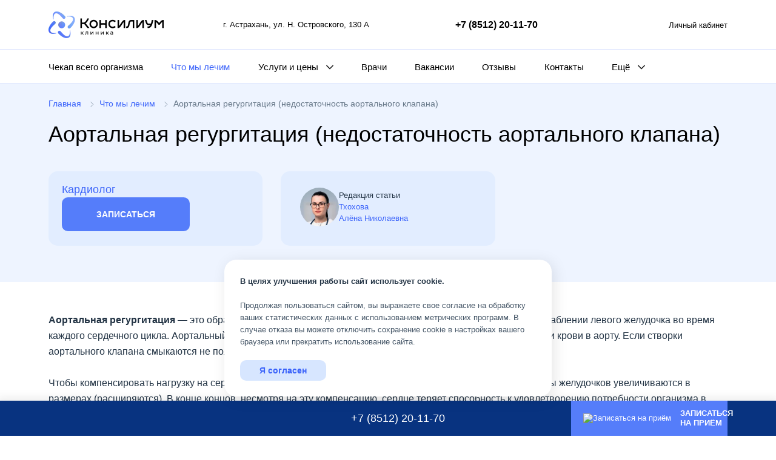

--- FILE ---
content_type: text/html; charset=UTF-8
request_url: https://consilium.su/what-do-we-treat/diseases/6302/
body_size: 22604
content:
<!DOCTYPE html>
<html prefix="og: http://ogp.me/ns#" lang="ru">
<head>
    <meta charset="utf-8">
    <title>Аортальная регургитация | Клиника «Консилиум» в Астрахани</title>
        <link rel="shortcut icon" type="image/x-icon" href="/local/templates/.default/favicon.png" />
    <link rel="canonical" itemscope="" itemid="#currentUrl" itemtype="http://schema.org/Thing" href="https://consilium.su/what-do-we-treat/diseases/6302/">
    <meta name="viewport" id="viewport" content="width=device-width, initial-scale=1.0">
    <meta http-equiv="X-UA-Compatible" content="IE=edge">
    <meta name="format-detection" content="telephone=no">
    <meta name="HandheldFriendly" content="true"/>

    <link rel="preload" href="/local/templates/.default/fonts/Montserrat-Regular.woff2" as="font" type="font/woff2" crossorigin />
    <meta name="keywords" content="аортальная регургитация недостаточность аортального клапана причины симптомы обследование астрахань диагностика лечение кардиолог консилиум клиника" />
<meta name="description" content="Аортальная регургитация (недостаточность аортального клапана) — симптомы и причины, диагностика и лечение, обратиться к кардиологу в клинике «Консилиум» — Астрахань." />
<script type="text/javascript" data-skip-moving="true">(function(w, d, n) {var cl = "bx-core";var ht = d.documentElement;var htc = ht ? ht.className : undefined;if (htc === undefined || htc.indexOf(cl) !== -1){return;}var ua = n.userAgent;if (/(iPad;)|(iPhone;)/i.test(ua)){cl += " bx-ios";}else if (/Windows/i.test(ua)){cl += ' bx-win';}else if (/Macintosh/i.test(ua)){cl += " bx-mac";}else if (/Linux/i.test(ua) && !/Android/i.test(ua)){cl += " bx-linux";}else if (/Android/i.test(ua)){cl += " bx-android";}cl += (/(ipad|iphone|android|mobile|touch)/i.test(ua) ? " bx-touch" : " bx-no-touch");cl += w.devicePixelRatio && w.devicePixelRatio >= 2? " bx-retina": " bx-no-retina";var ieVersion = -1;if (/AppleWebKit/.test(ua)){cl += " bx-chrome";}else if (/Opera/.test(ua)){cl += " bx-opera";}else if (/Firefox/.test(ua)){cl += " bx-firefox";}ht.className = htc ? htc + " " + cl : cl;})(window, document, navigator);</script>


<link href="/bitrix/cache/css/s1/.default/kernel_main/kernel_main_v1.css?173988780610074" type="text/css"  rel="stylesheet" />
<link href="/bitrix/js/ui/design-tokens/dist/ui.design-tokens.min.css?168900827522029" type="text/css"  rel="stylesheet" />
<link href="/bitrix/js/ui/fonts/opensans/ui.font.opensans.min.css?16890082612320" type="text/css"  rel="stylesheet" />
<link href="/bitrix/js/main/popup/dist/main.popup.bundle.min.css?168900844526598" type="text/css"  rel="stylesheet" />
<link href="/bitrix/css/star.cookie/style.css?17570124783805" type="text/css"  rel="stylesheet" />
<link href="/bitrix/cache/css/s1/.default/page_850313f4670150675853fc3626a5b8d8/page_850313f4670150675853fc3626a5b8d8_v1.css?1739887807450" type="text/css"  rel="stylesheet" />
<link href="/bitrix/cache/css/s1/.default/template_de0bbf3eb6be9b684f37c78f5c648d2a/template_de0bbf3eb6be9b684f37c78f5c648d2a_v1.css?1765143725406034" type="text/css"  data-template-style="true" rel="stylesheet" />
<link href="/bitrix/panel/main/popup.min.css?168900835520774" type="text/css"  data-template-style="true"  rel="stylesheet" />




<script type="extension/settings" data-extension="main.date">{"formats":{"FORMAT_DATE":"DD.MM.YYYY","FORMAT_DATETIME":"DD.MM.YYYY HH:MI:SS","SHORT_DATE_FORMAT":"d.m.Y","MEDIUM_DATE_FORMAT":"j M Y","LONG_DATE_FORMAT":"j F Y","DAY_MONTH_FORMAT":"j F","DAY_SHORT_MONTH_FORMAT":"j M","SHORT_DAY_OF_WEEK_MONTH_FORMAT":"D, j F","SHORT_DAY_OF_WEEK_SHORT_MONTH_FORMAT":"D, j M","DAY_OF_WEEK_MONTH_FORMAT":"l, j F","FULL_DATE_FORMAT":"l, j F  Y","SHORT_TIME_FORMAT":"H:i","LONG_TIME_FORMAT":"H:i:s"}}</script>



<!-- Schema.org microdata -->
<script type="application/ld+json">
    {
        "@context": "https://schema.org/",
        "@type": "BreadcrumbList",
        "itemListElement": [{
            "@type": "ListItem",
            "position": 1,
            "name": "Главная",
            "item": "https://consilium.su/"
        },{
            "@type": "ListItem",
            "position": 2,
            "name": "Что мы лечим",
            "item": "https://consilium.su/what-do-we-treat/"
        },{
            "@type": "ListItem",
            "position": 3,
            "name": "Аортальная регургитация (аортальная недостаточность)",
            "item": "https://consilium.su/what-do-we-treat/diseases/6302/"
        }]
    }
    </script>
<script type="application/ld+json" data-skip-moving="true">
    {
        "@context": "http://schema.org",
        "@type": "WebSite",
        "@id": "https://consilium.su/#site",
        "url": "https://consilium.su/",
        "potentialAction": {
            "@type": "SearchAction",
            "target": "https://consilium.su/search/?q={search_term_string}",
            "query-input": "required name=search_term_string"
        }
    }
    </script>
    <script type="application/ld+json" data-skip-moving="true">
    {
        "@context": "https://schema.org",
        "@type": "Organization",
        "@id": "https://consilium.su/#organization",
        "mainEntityOfPage": {
            "@type": "WebPage",
            "@id": "https://consilium.su/",
            "isPartOf": { "@id": "consilium.su/#site" }
        },
        "url": "https://consilium.su/",
        "name": "Клиника «Консилиум»",
        "email": "info@consilium.su",
        "logo": {
            "@context": "http://schema.org",
                "@type": "ImageObject",
                "url": "https://consilium.su/upload/resize_cache/webp/local/templates/.default/i/logo.webp",
                "name": "Клиника «Консилиум»"
            }
        },
        "description": "Клиника «Консилиум» — медицинский центр в Астрахани",
        "image": [
            "https://consilium.su/local/templates/.default/i/about-1.jpg",
            "https://consilium.su/upload/iblock/0ae/0ae4353078288b243f0bc32a618c8d16.jpg",
            "https://consilium.su/local/templates/.default/i/about-3-2_2.jpg"
        ],
        "address": {
            "@type": "PostalAddress",
            "addressLocality": "Астрахань, Россия",
            "postalCode": "414057",
            "streetAddress": "ул. Н. Островского, 130 А"
        },
        "potentialAction":{
            "@type":"ReserveAction",
            "target":{
                "@type":"EntryPoint",
                "name": "Записаться",
                "urlTemplate":"https://www.medkarta.online/m/auth/","actionPlatform":[
                    "http://schema.org/DesktopWebPlatform",
                    "http://schema.org/IOSPlatform",
                    "http://schema.org/AndroidPlatform"
                ]
            }
        },
        "areaServed": "RU",
        "contactPoint" : [
            {
                "@type" : "ContactPoint",
                "telephone" : "+7-851-252-0510",
                "contactType" : "customer service"
            }
        ],
        "sameAs" : ["https://vk.com/medconsilium","https://www.facebook.com/clinicaconsilium","https://instagram.com/clinicaconsilium","https://www.youtube.com/channel/UCXK_zx9XS43lIRzA29mO27w"]	  
    }  
    </script><!-- OpenGraph microdata -->
<meta property="og:image" content="https://consilium.su/upload/resize_cache/webp/local/templates/.default/i/logo.webp"/>
<meta property="og:site_name" content="Клиника «Консилиум»"/>
<meta property="og:locale" content="ru_RU">
<script type="application/ld+json">{"@context":"https:\/\/schema.org","@type":"MedicalScholarlyArticle","publicationType":"Dictionary, Medical","author":{"@id":"https:\/\/consilium.su\/doctors\/493\/#doc"},"name":"\u0410\u043e\u0440\u0442\u0430\u043b\u044c\u043d\u0430\u044f \u0440\u0435\u0433\u0443\u0440\u0433\u0438\u0442\u0430\u0446\u0438\u044f (\u043d\u0435\u0434\u043e\u0441\u0442\u0430\u0442\u043e\u0447\u043d\u043e\u0441\u0442\u044c \u0430\u043e\u0440\u0442\u0430\u043b\u044c\u043d\u043e\u0433\u043e \u043a\u043b\u0430\u043f\u0430\u043d\u0430)","dateModified":"2024-10-07","datePublished":"","url":"\/what-do-we-treat\/diseases\/6302\/","image":"https:\/\/consilium.su\/local\/templates\/.default\/i\/logo.png","headline":"\u0410\u043e\u0440\u0442\u0430\u043b\u044c\u043d\u0430\u044f \u0440\u0435\u0433\u0443\u0440\u0433\u0438\u0442\u0430\u0446\u0438\u044f (\u043d\u0435\u0434\u043e\u0441\u0442\u0430\u0442\u043e\u0447\u043d\u043e\u0441\u0442\u044c \u0430\u043e\u0440\u0442\u0430\u043b\u044c\u043d\u043e\u0433\u043e","articleBody":"<h3><b>\u041f\u0440\u0438\u0447\u0438\u043d\u044b<\/b><\/h3>\r\n <b>\u041e\u0441\u0442\u0440\u0430\u044f \u0430\u043e\u0440\u0442\u0430\u043b\u044c\u043d\u0430\u044f \u0440\u0435\u0433\u0443\u0440\u0433\u0438\u0442\u0430\u0446\u0438\u044f<\/b><br>\r\n <br>\r\n<ul>\r\n\t<li>\u0418\u043d\u0444\u0435\u043a\u0446\u0438\u044f \u043a\u043b\u0430\u043f\u0430\u043d\u0430 (<a href=\"\/what-do-we-treat\/diseases\/6300\/\">\u0438\u043d\u0444\u0435\u043a\u0446\u0438\u043e\u043d\u043d\u044b\u0439 \u044d\u043d\u0434\u043e\u043a\u0430\u0440\u0434\u0438\u0442<\/a>)<\/li>\r\n\t<li>\r\n\t\u0420\u0430\u0437\u0440\u044b\u0432 \u0441\u043b\u0438\u0437\u0438\u0441\u0442\u043e\u0439 \u043e\u0431\u043e\u043b\u043e\u0447\u043a\u0438 \u0430\u043e\u0440\u0442\u044b (\u0440\u0430\u0441\u0441\u043b\u043e\u0435\u043d\u0438\u0435 \u0430\u043e\u0440\u0442\u044b)<\/li>\r\n<\/ul>\r\n <b>\u0425\u0440\u043e\u043d\u0438\u0447\u0435\u0441\u043a\u0430\u044f \u0430\u043e\u0440\u0442\u0430\u043b\u044c\u043d\u0430\u044f \u0440\u0435\u0433\u0443\u0440\u0433\u0438\u0442\u0430\u0446\u0438\u044f<\/b><br>\r\n <br>\r\n<ul>\r\n\t<li>\u0421\u0430\u043c\u043e\u043f\u0440\u043e\u0438\u0437\u0432\u043e\u043b\u044c\u043d\u043e\u0435 \u043e\u0441\u043b\u0430\u0431\u043b\u0435\u043d\u0438\u0435 \u043a\u043b\u0430\u043f\u0430\u043d\u0430 \u0438\u043b\u0438 \u0432\u043e\u0441\u0445\u043e\u0434\u044f\u0449\u0435\u0439 \u0430\u043e\u0440\u0442\u044b (\u0432\u0440\u043e\u0436\u0434\u0435\u043d\u043d\u044b\u0439 \u043f\u043e\u0440\u043e\u043a)<\/li>\r\n\t<li>\r\n\t\u0420\u0435\u0432\u043c\u0430\u0442\u0438\u0447\u0435\u0441\u043a\u0430\u044f \u043b\u0438\u0445\u043e\u0440\u0430\u0434\u043a\u0430<\/li>\r\n<\/ul>\r\n<h3><b>\u0421\u0438\u043c\u043f\u0442\u043e\u043c\u044b<\/b><\/h3>\r\n<ul>\r\n\t<li>\u0428\u0443\u043c\u044b \u0432 \u0441\u0435\u0440\u0434\u0446\u0435<\/li>\r\n\t<li> <a href=\"\/what-do-we-treat\/symptoms\/5895\/\">\u041e\u0434\u044b\u0448\u043a\u0430<\/a><\/li>\r\n\t<li> <a href=\"\/what-do-we-treat\/symptoms\/5925\/\">\u0411\u043e\u043b\u044c \u0432 \u0433\u0440\u0443\u0434\u0438<\/a><\/li>\r\n\t<li>\r\n\t\u0421\u0435\u0440\u0434\u0446\u0435\u0431\u0438\u0435\u043d\u0438\u0435<\/li>\r\n<\/ul>\r\n \u041b\u0435\u0433\u043a\u0430\u044f \u0441\u0442\u0435\u043f\u0435\u043d\u044c \u0430\u043e\u0440\u0442\u0430\u043b\u044c\u043d\u043e\u0439 \u0440\u0435\u0433\u0443\u0440\u0433\u0438\u0442\u0430\u0446\u0438\u0438 \u043d\u0435 \u0432\u044b\u0437\u044b\u0432\u0430\u0435\u0442 \u043d\u0438\u043a\u0430\u043a\u0438\u0445 \u0441\u0438\u043c\u043f\u0442\u043e\u043c\u043e\u0432, \u043a\u0440\u043e\u043c\u0435 \u0445\u0430\u0440\u0430\u043a\u0442\u0435\u0440\u043d\u044b\u0445 \u0448\u0443\u043c\u043e\u0432 \u0432 \u0441\u0435\u0440\u0434\u0446\u0435, \u043a\u043e\u0442\u043e\u0440\u044b\u0435 \u043c\u043e\u0436\u043d\u043e \u043f\u0440\u043e\u0441\u043b\u0443\u0448\u0430\u0442\u044c \u0441 \u043f\u043e\u043c\u043e\u0449\u044c\u044e \u0441\u0442\u0435\u0442\u043e\u0441\u043a\u043e\u043f\u0430 \u043a\u0430\u0436\u0434\u044b\u0439 \u0440\u0430\u0437 \u043f\u0440\u0438 \u0440\u0430\u0441\u0441\u043b\u0430\u0431\u043b\u0435\u043d\u0438\u0438 \u043b\u0435\u0432\u043e\u0433\u043e \u0436\u0435\u043b\u0443\u0434\u043e\u0447\u043a\u0430. \u0421\u0438\u043c\u043f\u0442\u043e\u043c\u044b \u0443 \u043b\u0438\u0446 \u0441 \u0442\u044f\u0436\u0435\u043b\u043e\u0439 \u0440\u0435\u0433\u0443\u0440\u0433\u0438\u0442\u0430\u0446\u0438\u0435\u0439 \u043c\u043e\u0433\u0443\u0442 \u043f\u043e\u044f\u0432\u043b\u044f\u0442\u044c\u0441\u044f \u043f\u0440\u0438 \u0440\u0430\u0437\u0432\u0438\u0442\u0438\u0438 \u0441\u0435\u0440\u0434\u0435\u0447\u043d\u043e\u0439 \u043d\u0435\u0434\u043e\u0441\u0442\u0430\u0442\u043e\u0447\u043d\u043e\u0441\u0442\u0438.<br>\r\n <br>\r\n \u0421\u0435\u0440\u0434\u0435\u0447\u043d\u0430\u044f \u043d\u0435\u0434\u043e\u0441\u0442\u0430\u0442\u043e\u0447\u043d\u043e\u0441\u0442\u044c \u0432\u044b\u0437\u044b\u0432\u0430\u0435\u0442 \u043e\u0434\u044b\u0448\u043a\u0443 \u043f\u0440\u0438 \u0444\u0438\u0437\u0438\u0447\u0435\u0441\u043a\u043e\u0439 \u043d\u0430\u0433\u0440\u0443\u0437\u043a\u0435. \u0414\u044b\u0445\u0430\u043d\u0438\u0435 \u043f\u0430\u0446\u0438\u0435\u043d\u0442\u0430 \u0432 \u043f\u043e\u043b\u043e\u0436\u0435\u043d\u0438\u0438 \u043b\u0435\u0436\u0430 \u0437\u0430\u0442\u0440\u0443\u0434\u043d\u0435\u043d\u043e, \u043e\u0441\u043e\u0431\u0435\u043d\u043d\u043e \u0432 \u043d\u043e\u0447\u043d\u043e\u0435 \u0432\u0440\u0435\u043c\u044f. \u041f\u0435\u0440\u0435\u0445\u043e\u0434 \u0432 \u043f\u043e\u043b\u043e\u0436\u0435\u043d\u0438\u0435 \u0441\u0438\u0434\u044f \u043f\u043e\u0437\u0432\u043e\u043b\u044f\u0435\u0442 \u043d\u0430\u043a\u043e\u043f\u0438\u0432\u0448\u0435\u0439\u0441\u044f \u0436\u0438\u0434\u043a\u043e\u0441\u0442\u0438 \u0441\u0442\u0435\u0447\u044c \u0438\u0437 \u0432\u0435\u0440\u0445\u043d\u0435\u0439 \u0447\u0430\u0441\u0442\u0438 \u043b\u0435\u0433\u043a\u0438\u0445, \u0447\u0442\u043e \u043f\u043e\u043c\u043e\u0433\u0430\u0435\u0442 \u0432\u043e\u0441\u0441\u0442\u0430\u043d\u043e\u0432\u0438\u0442\u044c \u043d\u043e\u0440\u043c\u0430\u043b\u044c\u043d\u043e\u0435 \u0434\u044b\u0445\u0430\u043d\u0438\u0435.\u0427\u0430\u0441\u0442\u044c \u043f\u0430\u0446\u0438\u0435\u043d\u0442\u043e\u0432 \u0441 \u0430\u043e\u0440\u0442\u0430\u043b\u044c\u043d\u043e\u0439 \u0440\u0435\u0433\u0443\u0440\u0433\u0438\u0442\u0430\u0446\u0438\u0435\u0439 \u0438\u0441\u043f\u044b\u0442\u044b\u0432\u0430\u044e\u0442 \u0431\u043e\u043b\u044c \u0432 \u0433\u0440\u0443\u0434\u0438 \u0438\u0437-\u0437\u0430 \u043d\u0435\u0434\u043e\u0441\u0442\u0430\u0442\u043e\u0447\u043d\u043e\u0433\u043e \u043a\u0440\u043e\u0432\u043e\u0441\u043d\u0430\u0431\u0436\u0435\u043d\u0438\u044f \u0441\u0435\u0440\u0434\u0435\u0447\u043d\u043e\u0439 \u043c\u044b\u0448\u0446\u044b (<a href=\"\/what-do-we-treat\/diseases\/6274\/\">\u0441\u0442\u0435\u043d\u043e\u043a\u0430\u0440\u0434\u0438\u044f<\/a>), \u043e\u0441\u043e\u0431\u0435\u043d\u043d\u043e \u0432 \u043d\u043e\u0447\u043d\u043e\u0435 \u0432\u0440\u0435\u043c\u044f.<br>\r\n <br>\r\n\u041f\u0443\u043b\u044c\u0441, \u043a\u043e\u0442\u043e\u0440\u044b\u0439 \u0438\u043d\u043e\u0433\u0434\u0430 \u043d\u0430\u0437\u044b\u0432\u0430\u044e\u0442 \u043f\u043e\u0434\u0441\u043a\u0430\u043a\u0438\u0432\u0430\u044e\u0449\u0438\u043c \u043f\u0443\u043b\u044c\u0441\u043e\u043c, \u0442\u043e \u0441\u0442\u0430\u043d\u043e\u0432\u0438\u0442\u0441\u044f \u043d\u0430 \u043c\u0433\u043d\u043e\u0432\u0435\u043d\u0438\u0435 \u0441\u0438\u043b\u044c\u043d\u044b\u043c, \u0442\u043e \u0431\u044b\u0441\u0442\u0440\u043e \u0438\u0441\u0447\u0435\u0437\u0430\u0435\u0442 \u0432 \u0441\u0432\u044f\u0437\u0438 \u0441 \u0443\u0442\u0435\u0447\u043a\u043e\u0439 \u043a\u0440\u043e\u0432\u0438 \u0432 \u043e\u0431\u0440\u0430\u0442\u043d\u043e\u043c \u043d\u0430\u043f\u0440\u0430\u0432\u043b\u0435\u043d\u0438\u0438 \u0447\u0435\u0440\u0435\u0437 \u0430\u043e\u0440\u0442\u0430\u043b\u044c\u043d\u044b\u0439 \u043a\u043b\u0430\u043f\u0430\u043d \u0432 \u0441\u0435\u0440\u0434\u0446\u0435, \u0432 \u0440\u0435\u0437\u0443\u043b\u044c\u0442\u0430\u0442\u0435 \u0447\u0435\u0433\u043e \u0430\u0440\u0442\u0435\u0440\u0438\u0430\u043b\u044c\u043d\u043e\u0435 \u0434\u0430\u0432\u043b\u0435\u043d\u0438\u0435 \u0440\u0435\u0437\u043a\u043e \u043f\u0430\u0434\u0430\u0435\u0442.<br \/><h3><b>\u0414\u0438\u0430\u0433\u043d\u043e\u0441\u0442\u0438\u043a\u0430<\/b><\/h3>\r\n \u0414\u0438\u0430\u0433\u043d\u043e\u0437 \u043e\u0441\u043d\u043e\u0432\u044b\u0432\u0430\u0435\u0442\u0441\u044f \u043d\u0430 \u0440\u0435\u0437\u0443\u043b\u044c\u0442\u0430\u0442\u0430\u0445 \u0432\u0440\u0430\u0447\u0435\u0431\u043d\u043e\u0433\u043e \u043e\u0441\u043c\u043e\u0442\u0440\u0430 (\u0430 \u0438\u043c\u0435\u043d\u043d\u043e \u043f\u043e\u0434\u0441\u043a\u0430\u043a\u0438\u0432\u0430\u044e\u0449\u0438\u0439 \u043f\u0443\u043b\u044c\u0441 \u0438 \u0445\u0430\u0440\u0430\u043a\u0442\u0435\u0440\u043d\u044b\u0435 \u0448\u0443\u043c\u044b \u0432 \u0441\u0435\u0440\u0434\u0446\u0435) \u0438 \u043f\u043e\u0434\u0442\u0432\u0435\u0440\u0436\u0434\u0430\u0435\u0442\u0441\u044f \u0441 \u043f\u043e\u043c\u043e\u0449\u044c\u044e \u043e\u0431\u0441\u043b\u0435\u0434\u043e\u0432\u0430\u043d\u0438\u044f. \u0421 \u044d\u0442\u043e\u0439 \u0446\u0435\u043b\u044c\u044e \u0432\u0440\u0430\u0447 \u043c\u043e\u0436\u0435\u0442 \u043d\u0430\u0437\u043d\u0430\u0447\u0438\u0442\u044c:<br>\r\n <br>\r\n<ul>\r\n\t<li>\u044d\u0445\u043e\u043a\u0430\u0440\u0434\u0438\u043e\u0433\u0440\u0430\u0444\u0438\u044e;<\/li>\r\n\t<li>\r\n\t\u043a\u043e\u043c\u043f\u044c\u044e\u0442\u0435\u0440\u043d\u0443\u044e \u0442\u043e\u043c\u043e\u0433\u0440\u0430\u0444\u0438\u044e (\u041a\u0422);<\/li>\r\n\t<li>\r\n\t\u043c\u0430\u0433\u043d\u0438\u0442\u043d\u043e-\u0440\u0435\u0437\u043e\u043d\u0430\u043d\u0441\u043d\u0443\u044e \u0442\u043e\u043c\u043e\u0433\u0440\u0430\u0444\u0438\u044e (\u041c\u0420\u0422);<\/li>\r\n\t<li>\r\n\t\u0440\u0435\u043d\u0442\u0433\u0435\u043d\u043e\u043b\u043e\u0433\u0438\u0447\u0435\u0441\u043a\u043e\u0435 \u0438\u0441\u0441\u043b\u0435\u0434\u043e\u0432\u0430\u043d\u0438\u0435 \u043e\u0440\u0433\u0430\u043d\u043e\u0432 \u0433\u0440\u0443\u0434\u043d\u043e\u0439 \u043a\u043b\u0435\u0442\u043a\u0438; <\/li>\r\n\t<li>\r\n\t\u044d\u043b\u0435\u043a\u0442\u0440\u043e\u043a\u0430\u0440\u0434\u0438\u043e\u0433\u0440\u0430\u0444\u0438\u044e (\u042d\u041a\u0413);<\/li>\r\n\t<li>\r\n\t\u043a\u043e\u0440\u043e\u043d\u0430\u0440\u043e\u0433\u0440\u0430\u0444\u0438\u044e (\u043f\u0435\u0440\u0435\u0434 \u043e\u043f\u0435\u0440\u0430\u0442\u0438\u0432\u043d\u044b\u043c \u043b\u0435\u0447\u0435\u043d\u0438\u0435\u043c).<\/li>\r\n<\/ul>\r\n<h3><b>\u041b\u0435\u0447\u0435\u043d\u0438\u0435<\/b><\/h3>\r\n \u041c\u0435\u0434\u0438\u043a\u0430\u043c\u0435\u043d\u0442\u043e\u0437\u043d\u043e\u0435 \u043b\u0435\u0447\u0435\u043d\u0438\u0435 \u043d\u0435 \u043e\u0441\u043e\u0431\u0435\u043d\u043d\u043e \u044d\u0444\u0444\u0435\u043a\u0442\u0438\u0432\u043d\u043e \u0432 \u0437\u0430\u043c\u0435\u0434\u043b\u0435\u043d\u0438\u0438 \u043f\u0440\u043e\u0433\u0440\u0435\u0441\u0441\u0438\u0440\u043e\u0432\u0430\u043d\u0438\u044f \u0441\u0435\u0440\u0434\u0435\u0447\u043d\u043e\u0439 \u043d\u0435\u0434\u043e\u0441\u0442\u0430\u0442\u043e\u0447\u043d\u043e\u0441\u0442\u0438 .\u041b\u0435\u0447\u0435\u043d\u0438\u0435 \u0437\u0430\u0432\u0438\u0441\u0438\u0442 \u043e\u0442 \u043f\u0440\u0438\u0447\u0438\u043d\u044b \u0438 \u0441\u0438\u043c\u043f\u0442\u043e\u043c\u043e\u0432 \u0431\u043e\u043b\u0435\u0437\u043d\u0438, \u0442\u044f\u0436\u0435\u0441\u0442\u0438 \u0442\u0435\u0447\u0435\u043d\u0438\u044f, \u0430 \u0442\u0430\u043a\u0436\u0435 \u043d\u0430\u043b\u0438\u0447\u0438\u044f \u0441\u043e\u043f\u0443\u0442\u0441\u0442\u0432\u0443\u044e\u0449\u0438\u0445 \u0437\u0430\u0431\u043e\u043b\u0435\u0432\u0430\u043d\u0438\u0439 \u0438 \u043c\u0435\u0434\u0438\u043a\u0430\u043c\u0435\u043d\u0442\u043e\u0437\u043d\u043e\u0439 \u0442\u0435\u0440\u0430\u043f\u0438\u0438, \u043f\u043e\u043b\u0443\u0447\u0430\u0435\u043c\u043e\u0439 \u043f\u043e \u0441\u043e\u043f\u0443\u0442\u0441\u0442\u0432\u0443\u044e\u0449\u0435\u0439 \u043f\u0430\u0442\u043e\u043b\u043e\u0433\u0438\u0438. \u0421 \u0443\u0447\u0435\u0442\u043e\u043c \u044d\u0442\u043e\u0433\u043e \u0432\u0440\u0430\u0447 \u043c\u043e\u0436\u0435\u0442 \u043d\u0430\u0437\u043d\u0430\u0447\u0438\u0442\u044c:<br>\r\n <br>\r\n<ul>\r\n\t<li>\u043b\u0435\u043a\u0430\u0440\u0441\u0442\u0432\u0435\u043d\u043d\u044b\u0435 \u043f\u0440\u0435\u043f\u0430\u0440\u0430\u0442\u044b;<\/li>\r\n\t<li>\r\n\t\u0437\u0430\u043c\u0435\u043d\u0443 \u0441\u0435\u0440\u0434\u0435\u0447\u043d\u043e\u0433\u043e \u043a\u043b\u0430\u043f\u0430\u043d\u0430.<\/li>\r\n<\/ul>","publisher":{"@id":"https:\/\/consilium.su\/#organization"},"mainEntityOfPage":"\/what-do-we-treat\/diseases\/6302\/"}</script>
<meta property="og:title" content="Аортальная регургитация | Клиника «Консилиум» в Астрахани"/>
<meta property="og:type" content="website"/>
<meta property="og:url" content="https://consilium.su/what-do-we-treat/diseases/6302/" />
<meta property="og:description" content="Аортальная регургитация (недостаточность аортального клапана) — симптомы и причины, диагностика и лечение, обратиться к кардиологу в клинике «Консилиум» — Астрахань."/>
<script src="https://www.google.com/recaptcha/api.js?render=6Ldm39IUAAAAAD1qGsFVCFeLjD0wClAC9I9OlUR8" data-skip-moving="true" async></script>
        </head>
<body>


<div id="wrapper" class="">

    <div class="special-settings">
        <div class="container special-panel-container">
            <div class="content">
                <div class="aa-block aaFontsize">
                    <div class="fl-l">Размер:</div>
                    <a class="aaFontsize-small" data-aa-fontsize="small" href="#" title="Уменьшенный размер шрифта">A</a>
                    <a class="aaFontsize-normal a-current" href="#" data-aa-fontsize="normal" title="Нормальный размер шрифта">A</a>
                    <a class="aaFontsize-big" data-aa-fontsize="big" href="#" title="Увеличенный размер шрифта">A</a>
                </div>
                <div class="aa-block aaColor">
                    Цвет:
                    <a class="aaColor-black a-current" data-aa-color="black" href="#" title="Черным по белому"><span>C</span></a>
                    <a class="aaColor-yellow" data-aa-color="yellow" href="#" title="Желтым по черному"><span>C</span></a>
                    <a class="aaColor-blue" data-aa-color="blue" href="#" title="Синим по голубому"><span>C</span></a>
                </div>

                <div class="aa-block aaImage">
                    Изображения                    <span class="aaImage-wrapper">
                        <a class="aaImage-on a-current" data-aa-image="on" href="#">Вкл.</a>
                        <a class="aaImage-off" data-aa-image="off" href="#">Выкл.</a>
                    </span>
                </div>
                <span class="aa-block"><a href="/?set-aa=normal" data-aa-off>Обычная версия сайта</a></span>

            </div>
        </div>
    </div><!-- .special-settings -->

    
    <div class="header-wrapper">
        <div class="header">
            <div class="header-1">
                <div class="container">
                    <div class="row header-1__flex align-items-center">
                        <div class="col-md-3 col-sm-4 col-auto flex-grow-1 flex-sm-grow-0">
                            <div class="header__logo"><a href="/"><img src="/upload/resize_cache/webp/local/templates/.default/i/logo.webp" oncontextmenu="return false;"  alt="Клиника Консилиум" width="190" height="44"></a></div>
                        </div>
                        <div class="col-xl-4 col-md-3 col-sm-6 d-none d-sm-block col-auto flex-grow-1 flex-sm-grow-0">
                            <div class="header__address">
                                <a href="/contacts/">г. Астрахань,  ул. Н. Островского, 130 А</a>                            </div>
                        </div>
                        <div class="col-xl-5 col-md-6 col-sm-2 col-auto d-flex align-items-center justify-content-end justify-content-md-end">
                            <div class="header__phone mr-auto d-none d-md-block">
                                <a href="tel:+78512520510" class="phone nobr" onclick="Comagic.trackEvent('phone', 'nobr', 'header', 'block'); return true">+7 (8512) 520-510</a><br>                            </div>
                            <div class="header__medkarta d-none d-lg-block">
                                <a href="https://medkarta.online/m/auth/" target="_blank"><svg class="icon-person"><use xlink:href="/local/templates/.default/i/icon-person.svg#icon-person"></use></svg> Личный кабинет</a>
                            </div>
                                                            <div class="header__search d-lg-none">
                                    <a class="b-header__mobile-search-toggle" aria-label="Поиск" role="button"><svg class="icon-search"><use xlink:href="/local/templates/.default/i/sprite.svg#icon-search"></use></svg></a>
                                </div>
                                                                                        <div class="header__burger d-lg-none">
                                    <a class="b-header__mobile-menu-toggle" aria-label="Меню" role="button"><span></span><span></span><span></span></a>
                                    <!-- <a href="javascript:void(0);"><svg class="icon-burger"><use xlink:href="/local/templates/.default/i/sprite.svg#icon-burger"></use></svg></a> -->
                                </div>
                                                    </div>
                    </div>
                </div>
            </div>
            <div class="header-2 d-none d-lg-block">
                <div class="container">
                    <div class="row header-2__flex align-items-end">
                        <div class="col-11">
                                <div class="header__nav">
        <ul class="d-flex justify-content-between">
    
        
                    <li><a href="/check-up/">Чекап всего организма</a></li>
                                
        
                    <li class="active"><a href="/what-do-we-treat/diseases/">Что мы лечим</a></li>
                                
        
                                    <li class="parent">
                    <a href="/services/" data-submenu="2">Услуги и цены</a>
                </li>
                                
        
                            
        
                            
        
                            
        
                            
        
                            
        
                            
        
                            
        
                            
        
                            
        
                            
        
                            
        
                            
        
                            
        
                            
        
                            
        
                            
        
                            
        
                            
        
                            
        
                            
        
                            
        
                            
        
                            
        
                            
        
                            
        
                            
        
                            
        
                            
        
                            
        
                            
        
                            
        
                            
        
                            
        
                            
        
                    <li><a href="/doctors/">Врачи</a></li>
                                
        
                    <li><a href="/about/jobs/">Вакансии</a></li>
                                
        
                    <li><a href="/about/reviews/">Отзывы</a></li>
                                
        
                    <li><a href="/contacts/">Контакты</a></li>
                                
        
                            <li class="parent">
                        <a data-submenu="1000" role="button">Ещё</a>
                    </li>
                
        
        
        
        
        
        
        
        
        
        
        
                </ul>
    </div>
                                </div>
                        <div class="col-1">
                            <div class="header__search">
                                <a class="js-show-search" aria-label="Поиск" role="button"><svg class="icon-search"><use xlink:href="/local/templates/.default/i/sprite.svg#icon-search"></use></svg></a>
                            </div>
                        </div>
                    </div>
                </div>
            </div>
        </div>
    </div>

	<div class="mobile-dropdown -main">
		<div class="container">
			<div class="mobile-dropdown__content">
                <div class="mobile-dropdown__content-search">
                                            <div id="title-search-wrapper-slider">
	<form name="headersearch" class="form" action="/search/">
		<div id="title-search-slider" class="form__field mb-0">
			<div class="form-label">
				<input type="text" autocomplete="off" class="form__input js-show-search input-search -has-icon" name="q" id="title-search-input-slider" value="" onkeypress="function(e){ if(e.which == 10 || e.which == 13) { this.form.submit();}})" />
				<div class="form__label">Поиск по сайту..</div>
				<a class="search-panel__clear" role="button"><svg class="icon-close"><use xlink:href="/local/templates/.default/i/sprite.svg#icon-close"></use></svg></a>
			</div>
			<button class="search-panel__submit" type="submit" onclick="document.forms['headersearch'].submit();">
				<svg class="icon-search"><use xlink:href="/local/templates/.default/i/sprite.svg#icon-search"></use></svg>
			</button>	
		</div>
	</form>
</div>
                                    </div>
                <div class="mobile-dropdown__content-menu">
                        <div class="mobile-dropdown__nav">
        <ul>
            <li class="medkarta-item" onclick="window.open('https://medkarta.online/m/auth/')">
                <svg class="icon-person"><use xlink:href="/local/templates/.default/i/icon-person.svg#icon-person"></use></svg>
                <span>Личный кабинет</span>
            </li>
                    
        
                        <li onclick="document.location.href='/check-up/'"><a href="/check-up/">Чекап всего организма</a></li>
                            
        
                        <li class="active" onclick="document.location.href='/what-do-we-treat/diseases/'"><a href="/what-do-we-treat/diseases/">Что мы лечим</a></li>
                            
        
                        <li onclick="document.location.href='/services/'"><a href="/services/">Услуги и цены</a></li>
                            
        
                        <li onclick="document.location.href='/doctors/'"><a href="/doctors/">Врачи</a></li>
                            
        
                        <li onclick="document.location.href='/about/jobs/'"><a href="/about/jobs/">Вакансии</a></li>
                            
        
                        <li onclick="document.location.href='/about/reviews/'"><a href="/about/reviews/">Отзывы</a></li>
                            
        
                        <li onclick="document.location.href='/contacts/'"><a href="/contacts/">Контакты</a></li>
                            
        
                    <li class="parent">
                <a role="button">Ещё</a>
                <ul>
                        <li onclick="document.location.href='/about/'"><a href="/about/">О клинике</a></li>
                            
        
                        <li onclick="document.location.href='/info/'"><a href="/info/">Публичные документы</a></li>
                            
        
                        <li onclick="document.location.href='/info/strakhovye-partnery-dms.php'"><a href="/info/strakhovye-partnery-dms.php">Страховые партнеры ДМС</a></li>
                            
        
                        <li onclick="document.location.href='/info/gift-certificate.php'"><a href="/info/gift-certificate.php">Подарочный сертификат</a></li>
                            
        
                        <li onclick="document.location.href='/info/napravit-patsienta.php'"><a href="/info/napravit-patsienta.php">Направить пациента</a></li>
                            
        
                        <li onclick="document.location.href='/blog/news/'"><a href="/blog/news/">Блог</a></li>
                            
        
                        <li class="last" onclick="document.location.href='/ndfl-refund.php?bitrix_include_areas=N&amp;clear_cache=Y'"><a href="/ndfl-refund.php?bitrix_include_areas=N&amp;clear_cache=Y">Возврат налога за лечение</a></li>
        </ul></li>            </ul>
    </div>
                </div>
			</div>
		</div>
    </div>
    <div class="submenu">
		    <div class="submenu__item" data-submenu="2"><div class="container"><div class="row">                        <div class="col-sm-3">                            <ul data-letter="А">
                                                                    <li class="row-1"><a href="/services/allergologiya-i-immunologiya/">Аллергология и иммунология</a></li>
                                                                    <li class="row-2"><a href="/services/anesteziologiya-i-reanimatologiya/">Анестезиология и реаниматология</a></li>
                                                            </ul>
                                                                                                <ul data-letter="Г">
                                                                    <li class="row-3"><a href="/services/gastroenterologiya/">Гастроэнтерология</a></li>
                                                                    <li class="row-4"><a href="/services/ginekologiya/">Гинекология</a></li>
                                                            </ul>
                                                                                                <ul data-letter="Д">
                                                                    <li class="row-5"><a href="/services/dermatovenerologiya/">Дермато­венерология</a></li>
                                                                    <li class="row-6"><a href="/services/dietologiya/">Диетология</a></li>
                                                            </ul>
                                                                                                <ul data-letter="К">
                                                                    <li class="row-7"><a href="/services/kardiologiya/">Кардиология</a></li>
                                                                    <li class="row-8"><a href="/services/koloproktologiya/">Колопроктология</a></li>
                                                                    <li class="row-9"><a href="/services/korrektsiya-atlanta/">Коррекция атланта</a></li>
                                                                    <li class="row-10"><a href="/services/kosmetologiya/">Косметология</a></li>
                                                            </ul>
                        </div>                                            <div class="col-sm-3">                            <ul data-letter="Л">
                                                                    <li class="row-1"><a href="/services/lazernaya-epilyatsiya/">Лазерная эпиляция</a></li>
                                                            </ul>
                                                                                                <ul data-letter="М">
                                                                    <li class="row-2"><a href="/services/medical-tests/">Медицинские анализы</a></li>
                                                            </ul>
                                                                                                <ul data-letter="Н">
                                                                    <li class="row-3"><a href="/services/nevrologiya/">Неврология</a></li>
                                                            </ul>
                                                                                                <ul data-letter="О">
                                                                    <li class="row-4"><a href="/services/onkologiya_i_mammologiya/">Онкология и маммология</a></li>
                                                                    <li class="row-5"><a href="/services/otorinolaringologiya/">Ото­рино­ларингология</a></li>
                                                                    <li class="row-6"><a href="/services/oftalmologiya/">Офтальмология</a></li>
                                                            </ul>
                                                                                                <ul data-letter="П">
                                                                    <li class="row-7"><a href="/services/psikhoterapiya/">Психотерапия</a></li>
                                                                    <li class="row-8"><a href="/services/pulmonologiya/">Пульмонология</a></li>
                                                            </ul>
                                                                                                <ul data-letter="Р">
                                                                    <li class="row-9"><a href="/services/rheumatology/">Ревматология</a></li>
                                                                    <li class="row-10"><a href="/services/rentgen/">Рентгенология</a></li>
                                                                    <li class="row-11"><a href="/services/refleksoterapiya/">Рефлексотерапия</a></li>
                                                            </ul>
                        </div>                                            <div class="col-sm-3">                            <ul data-letter="С">
                                                                    <li class="row-1"><a href="/services/stomatologiya/">Стоматология</a></li>
                                                            </ul>
                                                                                                <ul data-letter="Т">
                                                                    <li class="row-2"><a href="/services/terapiya/">Терапия</a></li>
                                                                    <li class="row-3"><a href="/services/travmatologiya_i_ortopediya/">Травматология и ортопедия</a></li>
                                                                    <li class="row-4"><a href="/services/trikhologiya/">Трихология</a></li>
                                                            </ul>
                                                                                                <ul data-letter="У">
                                                                    <li class="row-5"><a href="/services/ultrazvukovaya_diagnostika/">Ультразвуковая диагностика</a></li>
                                                                    <li class="row-6"><a href="/services/urologiya/">Урология</a></li>
                                                            </ul>
                                                                                                <ul data-letter="Ф">
                                                                    <li class="row-7"><a href="/services/fizioterapiya/">Физиотерапия</a></li>
                                                                    <li class="row-8"><a href="/services/flebologiya/">Флебология</a></li>
                                                                    <li class="row-9"><a href="/services/funktsionalnaya-diagnostika/">Функциональная диагностика</a></li>
                                                            </ul>
                        </div>                                            <div class="col-sm-3">                            <ul data-letter="Х">
                                                                    <li class="row-1"><a href="/services/khirurgiya/">Хирургия</a></li>
                                                            </ul>
                                                                                                <ul data-letter="Ч">
                                                                    <li class="row-2"><a href="/services/chelyustno-litsevaya-khirurgiya/">Челюстно-лицевая хирургия</a></li>
                                                            </ul>
                                                                                                <ul data-letter="Э">
                                                                    <li class="row-3"><a href="/services/endokrinologiya/">Эндокринология</a></li>
                                                                    <li class="row-4"><a href="/services/endoskopiya/">Эндоскопия</a></li>
                                                            </ul>
                        </div>                    </div></div></div>        <div class="submenu__item" data-submenu="1000"><div class="container"><div class="row">                        <div class="col-sm-4">
                            <ul>
                                                                    <li><a href="/about/">О клинике</a></li>
                                                                    <li><a href="/info/">Публичные документы</a></li>
                                                                    <li><a href="/info/strakhovye-partnery-dms.php">Страховые партнеры ДМС</a></li>
                                                            </ul>
                        </div>
                                            <div class="col-sm-4">
                            <ul>
                                                                    <li><a href="/info/gift-certificate.php">Подарочный сертификат</a></li>
                                                                    <li><a href="/info/napravit-patsienta.php">Направить пациента</a></li>
                                                            </ul>
                        </div>
                                            <div class="col-sm-4">
                            <ul>
                                                                    <li><a href="/ndfl-refund.php?bitrix_include_areas=N&amp;clear_cache=Y">Возврат налога за лечение</a></li>
                                                                    <li><a href="/blog/news/">Блог</a></li>
                                                            </ul>
                        </div>
                    </div></div></div>    	</div>
            <div class="search-panel">
	<div class="container">
		<div id="title-topsearch-wrapper" class="search-panel__wrap">
			<form class="form" action="/search/">
				<div id="title-topsearch" class="form__field mb-0">
					<div>
						<input type="text" autocomplete="off" id="title-topsearch-input" class="form__input input-search -has-icon"  name="q" value="" />
						<div class="form__label">Искать нужную услугу или врача...</div>
					</div>
										<button class="search-panel__submit" type="submit">
						<svg class="icon-search"><use xlink:href="/local/templates/.default/i/sprite.svg#icon-search"></use></svg>
					</button>	
				</div>	
			</form>
			<a class="search-panel__close" role="button"><svg class="icon-close"><use xlink:href="/local/templates/.default/i/sprite.svg#icon-close"></use></svg></a>
		</div>
	</div>
</div>
    <div class="overlay"></div>
            <div class="main pt-0">
		<div class="white-content-box col-margin-top">
							
<div class="page-top pt-0">
	<div class="container"><div class="breadcrumbs d-none d-lg-block"><ul itemscope="" itemtype="http://schema.org/BreadcrumbList">
			<li id="bx_breadcrumb_0" itemscope="" itemprop="itemListElement" itemtype="http://schema.org/ListItem">
				<a href="/" title="Главная" itemprop="item"><span itemprop="name">Главная</span></a>
				<meta itemprop="position" content="1">
			</li>
			<li id="bx_breadcrumb_1" itemscope="" itemprop="itemListElement" itemtype="http://schema.org/ListItem">
				<a href="/what-do-we-treat/" title="Что мы лечим" itemprop="item"><span itemprop="name">Что мы лечим</span></a>
				<meta itemprop="position" content="2">
			</li>
			<li itemscope="" itemprop="itemListElement" itemtype="http://schema.org/ListItem">
				<link itemprop="item" href="#currentUrl"/>
				<span itemprop="name">Аортальная регургитация (недостаточность аортального клапана)</span>
				<meta itemprop="position" content="3">
			</li></ul></div></div><div class="breadcrumbs-mobile__wrap d-lg-none">
	<div class="container">
		<div class="breadcrumbs-mobile">
			<a href="/what-do-we-treat/" class="stretched-link">
				<span class="breadcrumbs-mobile__icon"></span>
				
			</a>
		</div>
	</div>
	</div>
	<div class="container">
		<h1 class="mb-0">Аортальная регургитация (недостаточность аортального клапана)</h1>

		<div class="disease-header row">
							<!-- doctors block -->
								            <div class="col-sm-6 col-lg-4">
            <div class="disease-doctors__item">
                <div class="disease-doctors__title">
                    <a href="/doctors/?users_UF_DEPARTMENT=108" data-department="108">Кардиолог</a>
                </div>
                <a href="javascript:void(0);" data-department="108" data-service="2719656" class="disease-doctors__btn btn -default js-show-medkarta">Записаться</a>
            </div>
        </div>
    				<!-- end doctors -->
			
						<div class="col-sm-6 col-lg-4">
				<div class="editor-item">
					<div class="editor-item__photo">
						<img src="/upload/resize_cache/webp/main/8ab/150_150_1/68ouyxh2mpk5zx5o5z9m24n8jpjjfgmk.webp" oncontextmenu="return false;"  alt="Тхохова Алёна Николаевна">
					</div>
					<div class="editor-item__text">
						<div class="editor-item__hint">Редакция статьи</div>
						<div class="editor-item__name"><a href="/doctors/493/">Тхохова <br/> Алёна Николаевна </a></div>
					</div>
				</div>
			</div>
			
		</div>

	</div>
</div>

<div class="page-content">
	<div class="container">

		

	<!-- Main Content -->
	<div class="clearfix">
							<b>Аортальная регургитация</b> — это обратный ток крови через аортальный клапан в левый желудочек при расслаблении левого желудочка во время каждого сердечного цикла. Аортальный клапан открывается при сокращении левого желудочка и выталкивании крови в аорту. Если створки аортального клапана смыкаются не полностью, возникает обратный ток крови из аорты в левый желудочек. <br>
 <br>
 Чтобы компенсировать нагрузку на сердце, мышечные стенки желудочков утолщаются (гипертрофия), а камеры желудочков увеличиваются в размерах (расширяются). В конце концов, несмотря на эту компенсацию, сердце теряет способность к удовлетворению потребности организма в крови, что приводит к сердечной недостаточности с накоплением жидкости в легких. <br>
 <br>
Регургитация аортального клапана может развиваться внезапно (острая) или постепенно (хроническая).			</div>

	<!-- accordeon view -->
	<div class="accordeon-view mt-3 mt-md-4">
				<div class="accordeon-view__item -active">
			<div class="accordeon-view__header -active">
				<div class="accordeon-view__icon">
					<svg class="icon-down"><use xlink:href="/local/templates/.default/i/sprite.svg#icon-down"></use></svg>
				</div>
				<div class="accordeon-view__title">Симптомы и причины</div>
			</div>
			<div class="accordeon-view__hidden">
				<h3><b>Причины</b></h3>
 <b>Острая аортальная регургитация</b><br>
 <br>
<ul>
	<li>Инфекция клапана (<a href="/what-do-we-treat/diseases/6300/">инфекционный эндокардит</a>)</li>
	<li>
	Разрыв слизистой оболочки аорты (расслоение аорты)</li>
</ul>
 <b>Хроническая аортальная регургитация</b><br>
 <br>
<ul>
	<li>Самопроизвольное ослабление клапана или восходящей аорты (врожденный порок)</li>
	<li>
	Ревматическая лихорадка</li>
</ul>
<h3><b>Симптомы</b></h3>
<ul>
	<li>Шумы в сердце</li>
	<li> <a href="/what-do-we-treat/symptoms/5895/">Одышка</a></li>
	<li> <a href="/what-do-we-treat/symptoms/5925/">Боль в груди</a></li>
	<li>
	Сердцебиение</li>
</ul>
 Легкая степень аортальной регургитации не вызывает никаких симптомов, кроме характерных шумов в сердце, которые можно прослушать с помощью стетоскопа каждый раз при расслаблении левого желудочка. Симптомы у лиц с тяжелой регургитацией могут появляться при развитии сердечной недостаточности.<br>
 <br>
 Сердечная недостаточность вызывает одышку при физической нагрузке. Дыхание пациента в положении лежа затруднено, особенно в ночное время. Переход в положение сидя позволяет накопившейся жидкости стечь из верхней части легких, что помогает восстановить нормальное дыхание.Часть пациентов с аортальной регургитацией испытывают боль в груди из-за недостаточного кровоснабжения сердечной мышцы (<a href="/what-do-we-treat/diseases/6274/">стенокардия</a>), особенно в ночное время.<br>
 <br>
Пульс, который иногда называют подскакивающим пульсом, то становится на мгновение сильным, то быстро исчезает в связи с утечкой крови в обратном направлении через аортальный клапан в сердце, в результате чего артериальное давление резко падает.			</div>
		</div>
						<div class="accordeon-view__item">
			<div class="accordeon-view__header">
				<div class="accordeon-view__icon">
					<svg class="icon-down"><use xlink:href="/local/templates/.default/i/sprite.svg#icon-down"></use></svg>
				</div>
				<div class="accordeon-view__title">Диагностика и лечение</div>
			</div>
			<div class="accordeon-view__hidden" style="display: none">
				<h3><b>Диагностика</b></h3>
 Диагноз основывается на результатах врачебного осмотра (а именно подскакивающий пульс и характерные шумы в сердце) и подтверждается с помощью обследования. С этой целью врач может назначить:<br>
 <br>
<ul>
	<li>эхокардиографию;</li>
	<li>
	компьютерную томографию (КТ);</li>
	<li>
	магнитно-резонансную томографию (МРТ);</li>
	<li>
	рентгенологическое исследование органов грудной клетки; </li>
	<li>
	электрокардиографию (ЭКГ);</li>
	<li>
	коронарографию (перед оперативным лечением).</li>
</ul>
<h3><b>Лечение</b></h3>
 Медикаментозное лечение не особенно эффективно в замедлении прогрессирования сердечной недостаточности .Лечение зависит от причины и симптомов болезни, тяжести течения, а также наличия сопутствующих заболеваний и медикаментозной терапии, получаемой по сопутствующей патологии. С учетом этого врач может назначить:<br>
 <br>
<ul>
	<li>лекарственные препараты;</li>
	<li>
	замену сердечного клапана.</li>
</ul>			</div>
		</div>
					</div>
	<!-- end accordeon -->

	
	
	
	
	
    <div class="news-slider" id="news">
        <div class="news-slider__header d-flex flex-wrap align-items-baseline justify-content-between">
            <h2>Блог</h2>
            <a href="/blog/news/">Все публикации</a>
        </div>

        <div class="news-carousel owl-carousel">
                                                    <article class="news-list__item" itemscope itemtype="http://schema.org/NewsArticle">
                    <div class="news-list__image">
                                                                            <a href="/blog/news/vygoda-do-55-na-personalizirovannuyu-programmu-obsledovaniya-chekap-konstruktor-zdorovya/"><img
                                    itemprop="image"
                                    class="image-cover"
                                    src="/upload/resize_cache/webp/iblock/2a2/353_199_2/d8aana04pkb0guqvxvb9pxit93hpy7ik.webp"
                                    alt="Выгода до 55%. Чекап «Конструктор здоровья»"
                                    title="Выгода до 55%. Чекап «Конструктор здоровья»"
                                    loading="eager"
                                    width="353"
                                    height="199"
                                    /></a>
                                            </div>
                    <div class="news-list__content">

                        <div class="news-list__badge">
                            <span class="news-list__type">
                                Новость                            </span>
                                                            <span class="news-list__category">
                                    Кардиология                                </span>
                                                    </div>

                                                                                <div itemprop="datePublished" content="2025-12-30" class="news-list__date">
                                30.12.2025                            </div>
                        
                        <div class="news-list__title">
                            <link itemprop="url" href="/blog/news/vygoda-do-55-na-personalizirovannuyu-programmu-obsledovaniya-chekap-konstruktor-zdorovya/" />
                            <meta itemprop="author" content="Клиника «Консилиум»">
                            <link itemprop="publisher" href="https://consilium.su/#organization" />
                            <a href="/blog/news/vygoda-do-55-na-personalizirovannuyu-programmu-obsledovaniya-chekap-konstruktor-zdorovya/" class="stretched-link"><span itemprop="name headline">Выгода до 55%. Чекап «Конструктор здоровья»</span></a>
                        </div>

                                                                                    <div itemprop="description" class="news-list__text">
                                                                                                                    Ощущаете необъяснимые симптомы или недомогание? Ведете малоподвижный образ жизни или часто испытываете стресс? Или просто беспокоитесь о своем здоровье и хотите продлить активную жизнь на…                                                                    </div>
                                                    
                    </div>
                </article>
                                        <article class="news-list__item" itemscope itemtype="http://schema.org/NewsArticle">
                    <div class="news-list__image">
                                                                            <a href="/blog/news/darite-blizkim-sertifikat-na-chekap-konstruktor-zdorovya-ot-kliniki-konsilium/"><img
                                    itemprop="image"
                                    class="image-cover"
                                    src="/upload/resize_cache/webp/iblock/57a/353_199_2/e14sdi1z4vo817wuqnqzkcdncvivafk6.webp"
                                    alt="Дарите близким сертификат на чекап «Конструктор здоровья» от клиники «Консилиум»"
                                    title="Дарите близким сертификат на чекап «Конструктор здоровья» от клиники «Консилиум»"
                                    loading="lazy"
                                    width="353"
                                    height="199"
                                    /></a>
                                            </div>
                    <div class="news-list__content">

                        <div class="news-list__badge">
                            <span class="news-list__type">
                                Новость                            </span>
                                                            <span class="news-list__category">
                                    Кардиология                                </span>
                                                    </div>

                                                                                <div itemprop="datePublished" content="2025-12-23" class="news-list__date">
                                23.12.2025                            </div>
                        
                        <div class="news-list__title">
                            <link itemprop="url" href="/blog/news/darite-blizkim-sertifikat-na-chekap-konstruktor-zdorovya-ot-kliniki-konsilium/" />
                            <meta itemprop="author" content="Клиника «Консилиум»">
                            <link itemprop="publisher" href="https://consilium.su/#organization" />
                            <a href="/blog/news/darite-blizkim-sertifikat-na-chekap-konstruktor-zdorovya-ot-kliniki-konsilium/" class="stretched-link"><span itemprop="name headline">Дарите близким сертификат на чекап «Конструктор здоровья» от клиники «Консилиум»</span></a>
                        </div>

                                                                                    <div itemprop="description" class="news-list__text">
                                                                            Клиника «Консилиум» предлагает идеальное решение – подарочный сертификат на комплексное обследование организма «Конструктор здоровья».                                                                    </div>
                                                    
                    </div>
                </article>
                                        <article class="news-list__item" itemscope itemtype="http://schema.org/NewsArticle">
                    <div class="news-list__image">
                                                                            <a href="/blog/news/znakomstvo-s-vrachom-kardiolog-abdrashitova-adelya-tafkilevna/"><img
                                    itemprop="image"
                                    class="image-cover"
                                    src="/upload/resize_cache/webp/iblock/b12/353_199_2/le383t56175h66aswusxc40oqmhuasfo.webp"
                                    alt="Знакомство с врачом: кардиолог Абдрашитова Аделя Тафкильевна"
                                    title="Знакомство с врачом: кардиолог Абдрашитова Аделя Тафкильевна"
                                    loading="lazy"
                                    width="353"
                                    height="199"
                                    /></a>
                                            </div>
                    <div class="news-list__content">

                        <div class="news-list__badge">
                            <span class="news-list__type">
                                Новость                            </span>
                                                            <span class="news-list__category">
                                    Кардиология                                </span>
                                                    </div>

                                                                                <div itemprop="datePublished" content="2025-11-27" class="news-list__date">
                                27.11.2025                            </div>
                        
                        <div class="news-list__title">
                            <link itemprop="url" href="/blog/news/znakomstvo-s-vrachom-kardiolog-abdrashitova-adelya-tafkilevna/" />
                            <meta itemprop="author" content="Клиника «Консилиум»">
                            <link itemprop="publisher" href="https://consilium.su/#organization" />
                            <a href="/blog/news/znakomstvo-s-vrachom-kardiolog-abdrashitova-adelya-tafkilevna/" class="stretched-link"><span itemprop="name headline">Знакомство с врачом: кардиолог Абдрашитова Аделя Тафкильевна</span></a>
                        </div>

                                                                                    <div itemprop="description" class="news-list__text">
                                                                                                                    Команда врачей клиники «Консилиум» пополнилась высококлассным специалистом. Теперь наши пациенты могут записаться на прием к врачу-кардиологу, доктору медицинских наук Аделе Тафкильевне…                                                                    </div>
                                                    
                    </div>
                </article>
                                        <article class="news-list__item" itemscope itemtype="http://schema.org/NewsArticle">
                    <div class="news-list__image">
                                                                            <a href="/blog/news/znakomstvo-s-vrachom-kardiologom-agafonovym-dmitriem-vladimirovichem/"><img
                                    itemprop="image"
                                    class="image-cover"
                                    src="/upload/resize_cache/webp/iblock/9a3/353_199_2/ngrqb4g96jgvn7qkovczzykd2fnm62fb.webp"
                                    alt="Знакомство с врачом-кардиологом: Агафоновым Дмитрием Владимировичем"
                                    title="Знакомство с врачом-кардиологом: Агафоновым Дмитрием Владимировичем"
                                    loading="lazy"
                                    width="353"
                                    height="199"
                                    /></a>
                                            </div>
                    <div class="news-list__content">

                        <div class="news-list__badge">
                            <span class="news-list__type">
                                Новость                            </span>
                                                            <span class="news-list__category">
                                    Кардиология                                </span>
                                                    </div>

                                                                                <div itemprop="datePublished" content="2025-10-08" class="news-list__date">
                                08.10.2025                            </div>
                        
                        <div class="news-list__title">
                            <link itemprop="url" href="/blog/news/znakomstvo-s-vrachom-kardiologom-agafonovym-dmitriem-vladimirovichem/" />
                            <meta itemprop="author" content="Клиника «Консилиум»">
                            <link itemprop="publisher" href="https://consilium.su/#organization" />
                            <a href="/blog/news/znakomstvo-s-vrachom-kardiologom-agafonovym-dmitriem-vladimirovichem/" class="stretched-link"><span itemprop="name headline">Знакомство с врачом-кардиологом: Агафоновым Дмитрием Владимировичем</span></a>
                        </div>

                                                                                    <div itemprop="description" class="news-list__text">
                                                                                                                    <p>
	 Знакомо чувство, когда из-за одышки и скачков давления приходится отказываться от привычной жизни? Когда каждый подъем по лестнице превращается в испытание из-за одышки и сжимающей боли в…                                                                    </div>
                                                    
                    </div>
                </article>
                                        <article class="news-list__item" itemscope itemtype="http://schema.org/NewsArticle">
                    <div class="news-list__image">
                                                                            <a href="/blog/news/skidka-15-na-analizy-krovi/"><img
                                    itemprop="image"
                                    class="image-cover"
                                    src="/upload/resize_cache/webp/iblock/940/353_199_2/be1x5d7njd5db1rs3ynzib0hedri1qew.webp"
                                    alt="Скидка 15% на анализы крови"
                                    title="Скидка 15% на анализы крови"
                                    loading="lazy"
                                    width="353"
                                    height="199"
                                    /></a>
                                            </div>
                    <div class="news-list__content">

                        <div class="news-list__badge">
                            <span class="news-list__type">
                                Новость                            </span>
                                                            <span class="news-list__category">
                                    Кардиология                                </span>
                                                    </div>

                                                                                <div itemprop="datePublished" content="2025-06-20" class="news-list__date">
                                20.06.2025                            </div>
                        
                        <div class="news-list__title">
                            <link itemprop="url" href="/blog/news/skidka-15-na-analizy-krovi/" />
                            <meta itemprop="author" content="Клиника «Консилиум»">
                            <link itemprop="publisher" href="https://consilium.su/#organization" />
                            <a href="/blog/news/skidka-15-na-analizy-krovi/" class="stretched-link"><span itemprop="name headline">Скидка 15% на анализы крови</span></a>
                        </div>

                                                                                    <div itemprop="description" class="news-list__text">
                                                                                                                    «Консилиум» является ключевым партнёром лаборатории KDL в Астраханской области. И в рамках этого партнёрства нашим пациентам предоставляется скидка на анализы крови, которые сдаются у нас в…                                                                    </div>
                                                    
                    </div>
                </article>
                                        <article class="news-list__item" itemscope itemtype="http://schema.org/NewsArticle">
                    <div class="news-list__image">
                                                                            <a href="/blog/news/otkryvaem-bolnichnyy-bez-ocheredey/"><img
                                    itemprop="image"
                                    class="image-cover"
                                    src="/upload/resize_cache/webp/upload/iblock/6de/ilrzpz10g5lrzpxhge2n1g199lio2bm2.webp"
                                    alt="Открываем больничный без очередей"
                                    title="Открываем больничный без очередей"
                                    loading="lazy"
                                    width="353"
                                    height="199"
                                    /></a>
                                            </div>
                    <div class="news-list__content">

                        <div class="news-list__badge">
                            <span class="news-list__type">
                                Новость                            </span>
                                                            <span class="news-list__category">
                                    Кардиология                                </span>
                                                    </div>

                                                                                <div itemprop="datePublished" content="2023-02-03" class="news-list__date">
                                03.02.2023                            </div>
                        
                        <div class="news-list__title">
                            <link itemprop="url" href="/blog/news/otkryvaem-bolnichnyy-bez-ocheredey/" />
                            <meta itemprop="author" content="Клиника «Консилиум»">
                            <link itemprop="publisher" href="https://consilium.su/#organization" />
                            <a href="/blog/news/otkryvaem-bolnichnyy-bez-ocheredey/" class="stretched-link"><span itemprop="name headline">Открываем больничный без очередей</span></a>
                        </div>

                                                                                    <div itemprop="description" class="news-list__text">
                                                                            Уважаемые пациенты, сообщаем, что теперь в «Консилиум» вы можете оформить больничный лист при наличии признаков временной нетрудоспособности.                                                                    </div>
                                                    
                    </div>
                </article>
                                        <article class="news-list__item" itemscope itemtype="http://schema.org/NewsArticle">
                    <div class="news-list__image">
                                                                            <a href="/blog/news/smad-v-klinike-konsilium/"><img
                                    itemprop="image"
                                    class="image-cover"
                                    src="/upload/resize_cache/webp/upload/iblock/408/40841c6ea1caa20d007105e5574f55e8.webp"
                                    alt="Суточный мониторинг артериального давления в клинике «Консилиум»"
                                    title="Суточный мониторинг артериального давления в клинике «Консилиум»"
                                    loading="lazy"
                                    width="353"
                                    height="199"
                                    /></a>
                                            </div>
                    <div class="news-list__content">

                        <div class="news-list__badge">
                            <span class="news-list__type">
                                Новость                            </span>
                                                            <span class="news-list__category">
                                    Кардиология                                </span>
                                                    </div>

                                                                                <div itemprop="datePublished" content="2022-08-02" class="news-list__date">
                                02.08.2022                            </div>
                        
                        <div class="news-list__title">
                            <link itemprop="url" href="/blog/news/smad-v-klinike-konsilium/" />
                            <meta itemprop="author" content="Клиника «Консилиум»">
                            <link itemprop="publisher" href="https://consilium.su/#organization" />
                            <a href="/blog/news/smad-v-klinike-konsilium/" class="stretched-link"><span itemprop="name headline">Суточный мониторинг артериального давления в клинике «Консилиум»</span></a>
                        </div>

                                                                                    <div itemprop="description" class="news-list__text">
                                                                            Контроль артериального давления 24 часа. Высокая точность диагностики гипертонии.<br>                                                                    </div>
                                                    
                    </div>
                </article>
                                        <article class="news-list__item" itemscope itemtype="http://schema.org/NewsArticle">
                    <div class="news-list__image">
                                                                            <a href="/blog/articles/proverte-serdtse-poka-ono-ne-napomnilo-o-sebe-bolyu/"><img
                                    itemprop="image"
                                    class="image-cover"
                                    src="/upload/resize_cache/webp/iblock/029/353_199_2/y0s7lrkxo1shsxfp713w50epz819gfgk.webp"
                                    alt="Проверьте сердце: пока оно не напомнило о себе болью"
                                    title="Проверьте сердце: пока оно не напомнило о себе болью"
                                    loading="lazy"
                                    width="353"
                                    height="199"
                                    /></a>
                                            </div>
                    <div class="news-list__content">

                        <div class="news-list__badge">
                            <span class="news-list__type">
                                Статья                            </span>
                                                            <span class="news-list__category">
                                    Кардиология                                </span>
                                                    </div>

                                                                                <div itemprop="datePublished" content="2025-10-28" class="news-list__date">
                                28.10.2025                            </div>
                        
                        <div class="news-list__title">
                            <link itemprop="url" href="/blog/articles/proverte-serdtse-poka-ono-ne-napomnilo-o-sebe-bolyu/" />
                            <meta itemprop="author" content="Клиника «Консилиум»">
                            <link itemprop="publisher" href="https://consilium.su/#organization" />
                            <a href="/blog/articles/proverte-serdtse-poka-ono-ne-napomnilo-o-sebe-bolyu/" class="stretched-link"><span itemprop="name headline">Проверьте сердце: пока оно не напомнило о себе болью</span></a>
                        </div>

                                                    <div class="news-list__author d-flex align-items-center">
                                <div class="news-list__author-photo">
                                    <img
                                        src="/upload/resize_cache/webp/main/8ce/150_150_1/o0a014hyz1trg5ux7fb0mxi0bmlm33u9.webp"
                                        alt="Агафонов Дмитрий Владимирович"
                                        title="Агафонов Дмитрий Владимирович"
                                        loading="lazy"
                                    />
                                </div>
                                <div class="news-list__author-name"><a href="/doctors/554/">Агафонов<br/> Дмитрий Владимирович</a></div>
                            </div>
                        
                    </div>
                </article>
                    </div>
    </div>


<!-- End Main Content -->

		<!-- destinations -->
		        <div class="page-nav-bottom">
            <div class="page-nav-bottom__title">
                Направление
            </div>
            <div class="page-nav-bottom__items d-flex align-items-baseline flex-wrap">
                                    <a class="page-nav-bottom__item" href="/services/kardiologiya/">Кардиология</a>
                            </div>
        </div>
    		<!-- end destinations -->

					<!-- symptoms -->
			
        <div class="page-nav-bottom">
            <div class="page-nav-bottom__title">
                Симптомы:
            </div>
            <div class="page-nav-bottom__items d-flex align-items-baseline flex-wrap">
                                    <a class="page-nav-bottom__item " href="/what-do-we-treat/symptoms/5925/">Боль в груди</a>
                                    <a class="page-nav-bottom__item " href="/what-do-we-treat/symptoms/5895/">Одышка (диспноэ)</a>
                                            </div>
        </div>

    			<!-- end symptoms -->
		
	</div>
</div>
		</div></div>
	<div class="footer">
		<div class="sticky-line" id="sticky-line">
			<div class="container-fluid">
				<div class="container">
					<div class="row">
						<div class="col-5 col-xl-4 d-none d-md-block">
							<div class="sticky-line__item sticky-line-socials socials d-flex align-items-center justify-content-start">
																	<div class="socials__item">
										<a href="https://www.youtube.com/channel/UCXK_zx9XS43lIRzA29mO27w" aria-label="YouTube" target="_blank"><svg class="icon-soc-yt"><use xlink:href="/local/templates/.default/i/sprite.svg#icon-soc-yt"></use></svg></a>
									</div>
																									<div class="socials__item">
										<a href="https://ok.ru/clinicaconsilium" aria-label="Одноклассники" target="_blank"><svg class="icon-soc-ok"><use xlink:href="/local/templates/.default/i/sprite.svg#icon-soc-ok"></use></svg></a>
									</div>
																									<div class="socials__item">
										<a href="https://vk.com/clinicaconsilium" aria-label="ВКонтакте" target="_blank"><svg class="icon-soc-vk"><use xlink:href="/local/templates/.default/i/sprite.svg#icon-soc-vk"></use></svg></a>
									</div>
																																									<div class="socials__item" onclick="Comagic.omni.forwardWhatsApp();">
										<a aria-label="WhatsApp" role="button"><svg class="icon-soc-wa"><use xlink:href="/local/templates/.default/i/sprite.svg#icon-soc-wa"></use></svg></a>
									</div>
																									<div class="socials__item" onclick="Comagic.omni.forwardTelegram();">
										<a href="https://t.me/Consilium30_bot" aria-label="Telegram" target="_blank"><svg class="icon-soc-tg"><use xlink:href="/local/templates/.default/i/sprite.svg#icon-soc-tg"></use></svg></a>
									</div>
															</div>
						</div>
						<div class="col-6 col-md-3 col-xl-4 offset-xl-1 d-none d-sm-block">
							<div class="sticky-line__item sticky-line-phone d-flex align-items-center">
								<div class="sticky-line-item__label footer__label">
									<a href="tel:+78512520510" class="phone nobr" onclick="Comagic.trackEvent('phone', 'nobr', 'header', 'block'); return true">+7 (8512) 520-510</a><br>								</div>
							</div>
						</div>
						<div class="col-6 d-sm-none">
							<div class="row">
																<div class="col-4" onclick="Comagic.omni.forwardWhatsApp();">
									<div class="sticky-line__item sticky-line-compact sticky-line-wa d-flex align-items-center justify-content-center">
										<div class="sticky-line-item__icon">
																							<a aria-label="WhatsApp" role="button">
													<svg class="icon icon-soc-wa"><use xlink:href="/local/templates/.default/i/sprite.svg#icon-soc-wa"></use></svg>
												</a>
																					</div>
									</div>
								</div>
								<div class="col-4">
									<div class="sticky-line__item sticky-line-compact sticky-line-wa d-flex align-items-center justify-content-center">
										<div class="sticky-line-item__icon">
											<a href="https://t.me/Consilium30_bot" aria-label="Telegram" target="_blank">
												<svg class="icon icon-soc-tg"><use xlink:href="/local/templates/.default/i/sprite.svg#icon-soc-tg"></use></svg>
											</a>
										</div>
									</div>
								</div>
								<div class="col-4" onclick="Comagic.trackEvent('phone', 'nobr', 'header', 'block'); document.location.href='tel:+78512520510'">
									<div class="sticky-line__item sticky-line-compact sticky-line-phone d-flex align-items-center justify-content-center">
										<a href="tel:+78512520510" aria-label="Телефон">
											<div class="sticky-line-item__icon"><svg class="icon icon-phone"><use xlink:href="/local/templates/.default/i/sprite.svg#icon-phone"></use></svg></div>
										</a>
									</div>
								</div>
							</div>
						</div>
						<div class="col-6 col-sm-6 col-md-4 col-xl-3 js-show-medkarta">
							<div class="sticky-line__item sticky-line-appointment d-flex align-items-center">
								<div class="sticky-line-item__icon"><img class="icon icon-appointment-calendar" src="/local/templates/.default/i/icon-appointment-calendar.svg" oncontextmenu="return false;"  alt="Записаться на приём"></div>
								<div class="sticky-line-item__label footer__label">
									<a role="button" onclick="Comagic.trackEvent('Category', 'Action', 'Label', 'Value'); ym(25280696,'reachGoal','order_btn');return true;">
										Записаться <br class="d-block d-sm-none">на приём
									</a>
								</div>
							</div>
						</div>
					</div>
				</div>
			</div>
		</div>

		
		<div class="container">
			<div class="row">
				<div class="col-lg-6 d-none d-sm-block">
					<div class="footer__left">
						<div class="footer__label">
							Информация для пациентов
						</div>
						    <div class="footer__nav">
        <div class="row">
        <div class="col-sm-7 col-xl-8"><ul><li><a href="/info/pravila-poseshcheniya-kliniki.php">Правила посещения клиники</a></li><li><a href="/info/law/">Порядок посещения ребенка в сопровождении взрослого</a></li><li><a href="/blog/news/">Блог</a></li><li><a href="/info/gift-certificate.php">Подарочный сертификат</a></li><li><a href="/info/strakhovye-partnery-dms.php">Страховые партнёры ДМС</a></li></ul></div><div class="col-sm-5 col-xl-4"><ul><li><a href="/about/rekvizity.php">Реквизиты</a></li><li><a href="/about/license.php">Лицензия и санэпидзаключение</a></li><li><a href="/info/">Публичные документы</a></li><li><a href="/about/">О клинике</a></li></ul></div>
        </div>
    </div>
						<div class="footer__links d-none d-lg-block">
							<ul class="d-flex mt-2">
								<li class="cookies-info">Мы используем cookies</li>
								<li><a href="/info/privacy-policy.php">Политика конфиденциальности</a></li>
								<li><a class="aa-enable aa-hide" data-aa-on role="button">Версия для слабовидящих</a></li>
								<li><a href="/search/map.php">Карта сайта</a></li>
							</ul>
						</div>
					</div>
				</div>
				<div class="col-lg-6 col-xl-5 offset-xl-1">
					<div class="footer__right">
						<div class="footer__datum footer-datum">
							<div class="row">
								<div class="col-lg-8 col-sm-7">
									<div class="footer-datum__item d-sm-none">
										<div class="footer-datum__label footer__label" style="display: block !important;">КОНТАКТЫ</div>
									</div>
									<div class="footer-datum__item">
										<div class="footer-datum__label footer__label">
											Мы находимся по адресу
										</div>
										<div class="footer-datum__text"><svg class="icon-marker"><use xlink:href="/local/templates/.default/i/sprite.svg#icon-marker"></use></svg><a href="/contacts/">г. Астрахань,  ул. Н. Островского, 130 А</a></div>
										<a class="footer-datum__btn btn -xs -light-blue" href="https://yandex.ru/maps/?ll=48.045363,46.334057&rtext=~46.334057,48.045363&rtt=auto" target="_blank">
											Как добраться?
										</a>
									</div>
								</div>
								<div class="col-lg-4 col-sm-5">
									<div class="footer-datum__item">
										<div class="footer-datum__label footer__label">
											Телефон
										</div>
										<div class="footer-datum__text"><svg class="icon-phone"><use xlink:href="/local/templates/.default/i/sprite.svg#icon-phone"></use></svg><a href="tel:+78512520510" class="phone nobr" onclick="Comagic.trackEvent('phone', 'nobr', 'header', 'block'); return true;">+7 (8512) <strong>520-510</strong></a><br></div>
									</div>
								</div>
								<div class="col-lg-8 col-sm-7">
									<div class="footer-datum__item">
										<div class="footer-datum__label footer__label">
											Режим работы
										</div>
										<div class="footer-datum__text"><svg class="icon-clock"><use xlink:href="/local/templates/.default/i/sprite.svg#icon-clock"></use></svg>Пн-Сб&nbsp;08:00-20:00; Вс&nbsp;09:00-14:00</div>
									</div>
								</div>
								<div class="col-lg-4 col-sm-5">
									<div class="footer-datum__item">
										<div class="footer-datum__label footer__label">
											E-mail
										</div>
										<div class="footer-datum__text"><svg class="icon-email"><use xlink:href="/local/templates/.default/i/sprite.svg#icon-email"></use></svg><a href="mailto:info@consilium.su">info@consilium.su</a></div>
									</div>
								</div>
								<div class="col-12 d-sm-none">
									<div class="footer-datum__item">
										<div class="footer__socials socials d-flex align-items-center">
																						<div class="socials__item">
												<a href="https://ok.ru/clinicaconsilium" aria-label="Одноклассники" target="_blank"><svg class="icon-soc-ok"><use xlink:href="/local/templates/.default/i/sprite.svg#icon-soc-ok"></use></svg></a>
											</div>
																																	<div class="socials__item">
												<a href="https://vk.com/clinicaconsilium" aria-label="ВКонтакте" target="_blank"><svg class="icon-soc-vk"><use xlink:href="/local/templates/.default/i/sprite.svg#icon-soc-vk"></use></svg></a>
											</div>
																																																							<div class="socials__item">
												<a href="https://www.youtube.com/channel/UCXK_zx9XS43lIRzA29mO27w" aria-label="YouTube" target="_blank"><svg class="icon-soc-yt"><use xlink:href="/local/templates/.default/i/sprite.svg#icon-soc-yt"></use></svg></a>
											</div>
																																</div>
									</div>
								</div>
							</div>
						</div>
						<div class="footer__copy d-none d-lg-block">
							ОГРН 1093017002583 от&nbsp;15.10.2009 г.<br>
							&copy;&nbsp;2010&nbsp;&mdash; 2026 Клиника &laquo;Консилиум&raquo;. Все права защищены						</div>
												<div  class="footer__map map-blue d-sm-none" id="footer-map"></div>
												<div class="footer__links d-lg-none">
							<ul class="d-sm-flex">
								<li class="cookies-info">Мы используем cookies</li>
								<li><a href="/info/privacy-policy.php">Политика конфиденциальности</a></li>
								<li class="d-none d-md-block"><a class="aa-enable aa-hide" data-aa-on role="button">Версия для слабовидящих</a></li>
								<li><a href="/search/map.php">Карта сайта</a></li>
							</ul>
							<div class="footer__copy">
								&copy;&nbsp;2010&nbsp;&mdash; 2026 Клиника &laquo;Консилиум&raquo;. Все права защищены							</div>
						</div>
					</div>
				</div>
			</div>
		</div>
	</div>

	<div class="bottomline">
		<div class="container">
			Размещенные на сайте материалы носят информационный характер. Для постановки диагноза и назначения лечения необходима консультация специалиста		</div>
	</div>

	<div class="popup popup-order mfp-hide">
		<div id="comp_333b517436277a6373e36866e5b11950"><h3>Предварительная запись</h3>
<div class="popup__text">
    <p>В ближайшее время с Вами свяжется администратор для уточнения данных записи</p>
</div>

<form name="SIMPLE_FORM_6" action="/what-do-we-treat/diseases/6302/" method="POST" enctype="multipart/form-data" class="order-form form has-required" novalidate><input type="hidden" name="bxajaxid" id="bxajaxid_333b517436277a6373e36866e5b11950_8BACKi" value="333b517436277a6373e36866e5b11950" /><input type="hidden" name="AJAX_CALL" value="Y" />    <input type="hidden" name="WEB_FORM_ID" value="6">
    <input type="hidden" name="sessid" id="sessid_1" value="ab1c0bacb102e6e24a74ea81927a9074" />
        <div class="row">
                                                                                            <div class="col-12">
                    <div class="form__field ">
                        <span>
                            <input class="form__input required " required type="text"     name="form_text_55" value="" size="50">                            <span class="form__label">Имя</span>
                            <span class="form__error">
                                                                    Заполните поле: Имя                                                            </span>
                        </span>
                    </div>
                </div>
                                                                                        <div class="col-sm-12">
                    <div class="form__field ">
                        <span>
                            <input type="text" name="form_text_56" class="form__input js-mask-phone required" inputmode="decimal" >
                            <span class="form__label">Контактный телефон</span>
                            <span class="form__error">
                                                                    Заполните поле: Контактный телефон
                                                            </span>
                        </span>
                    </div>
                </div>
                                                                                        <div class="col-12">
                    <div class="form__field form__field-department ">
                                                    <select class="form__input required" name="form_text_57" data-url="/local/ajax/department-select.php" data-placeholder="Направление">
                                <option value="">-</option>
                                <option data-code="744" value="Андрология">Андрология</option>
                                <option data-code="103" value="Гастроэнтерология">Гастроэнтерология</option>
                                <option data-code="96" value="Гинекология">Гинекология</option>
                                <option data-code="98" value="Дермато­венерология">Дермато­венерология</option>
                                <option data-code="115" value="Диетология">Диетология</option>
                                <option data-code="108" value="Кардиология">Кардиология</option>
                                <option data-code="99" value="Колопроктология">Колопроктология</option>
                                <option data-code="113" value="Косметология">Косметология</option>
                                <option data-code="496" value="Медицинские анализы">Медицинские анализы</option>
                                <option data-code="102" value="Неврология">Неврология</option>
                                <option data-code="109" value="Онкология и маммология">Онкология и маммология</option>
                                <option data-code="114" value="Ото­рино­ларингология">Ото­рино­ларингология</option>
                                <option data-code="117" value="Офтальмология">Офтальмология</option>
                                <option data-code="745" value="Ревматология">Ревматология</option>
                                <option data-code="101" value="Терапия">Терапия</option>
                                <option data-code="116" value="Травматология и ортопедия">Травматология и ортопедия</option>
                                <option data-code="863" value="Трихология">Трихология</option>
                                <option data-code="110" value="Ультразвуковая диагностика">Ультразвуковая диагностика</option>
                                <option data-code="97" value="Урология">Урология</option>
                                <option data-code="105" value="Физиотерапия">Физиотерапия</option>
                                <option data-code="100" value="Флебология">Флебология</option>
                                <option data-code="104" value="Эндокринология">Эндокринология</option>
                            </select>
                                                <span class="form__error">
                                                            Выберите: Направление
                                                    </span>
                    </div>
                </div>
                                                                                        <div class="col-12">
                    <div class="form__field form__field-doctor ">
                                                    <select class="form__input required" name="form_text_59" data-url="/local/ajax/doctors-select.php" data-placeholder="Врач">
                                <option value="">-</option>
                                <option value="Терапевт">Терапевт</option>
                            </select>
                                                <span class="form__error">
                                                            Выберите: Врач
                                                    </span>
                    </div>
                </div>
                                                                                        <div class="col-12">
                    <div class="form__field ">
                        <span>
                            <input type="text" name="form_date_60" class="form__input js-mask-date required"  data-time="true" inputmode="none" >
                            <input type="datetime-local" name="form_date_60_dt" class="form__input">
                            <span class="form__label">Дата и время</span>
                            <span class="form__error">
                                                                    Выберите: Дата
                                                            </span>
                        </span>
                    </div>
                </div>
                                    <input type="hidden" name="g_recaptcha_token" value="">
                            <div class="col-12">
                <div class="form__agree form__field">
                    <label>
                        <input type="checkbox" class="visually-hidden" checked name="agree" required><span></span>
                        Я&nbsp;принимаю ответственность за&nbsp;правильность предоставленных персональных данных и&nbsp;даю согласие на&nbsp;их&nbsp;обработку. <a href="/info/privacy-policy.php" target="_blank">Подробнее..</a>
                    </label>
                </div>
                <!-- <div class="form__field">
                    <div class="form__agree">
                        <input type="hidden" name="web_form_submit" value="Y">
                                            </div>
                </div> -->
            </div>
        
        <div class="col-sm-12">
            <div class="form__submit">
                <input  type="submit" name="web_form_submit" class="btn -default -green" onclick="this.form.g_recaptcha_token.value = window.RecObj.getToken();fillCoMagicFields(this.form);" value="Записаться">
            </div>
        </div>

        <!-- CoMagic Fiields -->
        <input type="hidden" name='site_key'/>
        <input type="hidden" name='visitor_id'/>
        <input type="hidden" name='hit_id'/>
        <input type="hidden" name='session_id'/>
        <input type="hidden" name='consultant_server_url'/>
    </div>

</form></div>	</div>
	
	
</div>
<!-- Yandex.Metrika counter -->
<noscript><div><img src="https://mc.yandex.ru/watch/25280696" oncontextmenu="return false;"  style="position:absolute; left:-9999px;" alt="" /></div></noscript>
<!-- /Yandex.Metrika counter -->
<script type="text/javascript">if(!window.BX)window.BX={};if(!window.BX.message)window.BX.message=function(mess){if(typeof mess==='object'){for(let i in mess) {BX.message[i]=mess[i];} return true;}};</script>
<script type="text/javascript">(window.BX||top.BX).message({'pull_server_enabled':'N','pull_config_timestamp':'0','pull_guest_mode':'N','pull_guest_user_id':'0'});(window.BX||top.BX).message({'PULL_OLD_REVISION':'Для продолжения корректной работы с сайтом необходимо перезагрузить страницу.'});</script>
<script type="text/javascript">(window.BX||top.BX).message({'JS_CORE_LOADING':'Загрузка...','JS_CORE_NO_DATA':'- Нет данных -','JS_CORE_WINDOW_CLOSE':'Закрыть','JS_CORE_WINDOW_EXPAND':'Развернуть','JS_CORE_WINDOW_NARROW':'Свернуть в окно','JS_CORE_WINDOW_SAVE':'Сохранить','JS_CORE_WINDOW_CANCEL':'Отменить','JS_CORE_WINDOW_CONTINUE':'Продолжить','JS_CORE_H':'ч','JS_CORE_M':'м','JS_CORE_S':'с','JSADM_AI_HIDE_EXTRA':'Скрыть лишние','JSADM_AI_ALL_NOTIF':'Показать все','JSADM_AUTH_REQ':'Требуется авторизация!','JS_CORE_WINDOW_AUTH':'Войти','JS_CORE_IMAGE_FULL':'Полный размер'});</script><script type="text/javascript" src="/bitrix/js/main/core/core.min.js?1689008448219752"></script><script>BX.setJSList(['/bitrix/js/main/core/core_ajax.js','/bitrix/js/main/core/core_promise.js','/bitrix/js/main/polyfill/promise/js/promise.js','/bitrix/js/main/loadext/loadext.js','/bitrix/js/main/loadext/extension.js','/bitrix/js/main/polyfill/promise/js/promise.js','/bitrix/js/main/polyfill/find/js/find.js','/bitrix/js/main/polyfill/includes/js/includes.js','/bitrix/js/main/polyfill/matches/js/matches.js','/bitrix/js/ui/polyfill/closest/js/closest.js','/bitrix/js/main/polyfill/fill/main.polyfill.fill.js','/bitrix/js/main/polyfill/find/js/find.js','/bitrix/js/main/polyfill/matches/js/matches.js','/bitrix/js/main/polyfill/core/dist/polyfill.bundle.js','/bitrix/js/main/core/core.js','/bitrix/js/main/polyfill/intersectionobserver/js/intersectionobserver.js','/bitrix/js/main/lazyload/dist/lazyload.bundle.js','/bitrix/js/main/polyfill/core/dist/polyfill.bundle.js','/bitrix/js/main/parambag/dist/parambag.bundle.js']);
</script>
<script type="text/javascript">(window.BX||top.BX).message({'JS_CORE_LOADING':'Загрузка...','JS_CORE_NO_DATA':'- Нет данных -','JS_CORE_WINDOW_CLOSE':'Закрыть','JS_CORE_WINDOW_EXPAND':'Развернуть','JS_CORE_WINDOW_NARROW':'Свернуть в окно','JS_CORE_WINDOW_SAVE':'Сохранить','JS_CORE_WINDOW_CANCEL':'Отменить','JS_CORE_WINDOW_CONTINUE':'Продолжить','JS_CORE_H':'ч','JS_CORE_M':'м','JS_CORE_S':'с','JSADM_AI_HIDE_EXTRA':'Скрыть лишние','JSADM_AI_ALL_NOTIF':'Показать все','JSADM_AUTH_REQ':'Требуется авторизация!','JS_CORE_WINDOW_AUTH':'Войти','JS_CORE_IMAGE_FULL':'Полный размер'});</script>
<script type="text/javascript">(window.BX||top.BX).message({'AMPM_MODE':false});(window.BX||top.BX).message({'MONTH_1':'Январь','MONTH_2':'Февраль','MONTH_3':'Март','MONTH_4':'Апрель','MONTH_5':'Май','MONTH_6':'Июнь','MONTH_7':'Июль','MONTH_8':'Август','MONTH_9':'Сентябрь','MONTH_10':'Октябрь','MONTH_11':'Ноябрь','MONTH_12':'Декабрь','MONTH_1_S':'января','MONTH_2_S':'февраля','MONTH_3_S':'марта','MONTH_4_S':'апреля','MONTH_5_S':'мая','MONTH_6_S':'июня','MONTH_7_S':'июля','MONTH_8_S':'августа','MONTH_9_S':'сентября','MONTH_10_S':'октября','MONTH_11_S':'ноября','MONTH_12_S':'декабря','MON_1':'янв','MON_2':'фев','MON_3':'мар','MON_4':'апр','MON_5':'мая','MON_6':'июн','MON_7':'июл','MON_8':'авг','MON_9':'сен','MON_10':'окт','MON_11':'ноя','MON_12':'дек','DAY_OF_WEEK_0':'Воскресенье','DAY_OF_WEEK_1':'Понедельник','DAY_OF_WEEK_2':'Вторник','DAY_OF_WEEK_3':'Среда','DAY_OF_WEEK_4':'Четверг','DAY_OF_WEEK_5':'Пятница','DAY_OF_WEEK_6':'Суббота','DOW_0':'Вс','DOW_1':'Пн','DOW_2':'Вт','DOW_3':'Ср','DOW_4':'Чт','DOW_5':'Пт','DOW_6':'Сб','FD_SECOND_AGO_0':'#VALUE# секунд назад','FD_SECOND_AGO_1':'#VALUE# секунду назад','FD_SECOND_AGO_10_20':'#VALUE# секунд назад','FD_SECOND_AGO_MOD_1':'#VALUE# секунду назад','FD_SECOND_AGO_MOD_2_4':'#VALUE# секунды назад','FD_SECOND_AGO_MOD_OTHER':'#VALUE# секунд назад','FD_SECOND_DIFF_0':'#VALUE# секунд','FD_SECOND_DIFF_1':'#VALUE# секунда','FD_SECOND_DIFF_10_20':'#VALUE# секунд','FD_SECOND_DIFF_MOD_1':'#VALUE# секунда','FD_SECOND_DIFF_MOD_2_4':'#VALUE# секунды','FD_SECOND_DIFF_MOD_OTHER':'#VALUE# секунд','FD_SECOND_SHORT':'#VALUE#с','FD_MINUTE_AGO_0':'#VALUE# минут назад','FD_MINUTE_AGO_1':'#VALUE# минуту назад','FD_MINUTE_AGO_10_20':'#VALUE# минут назад','FD_MINUTE_AGO_MOD_1':'#VALUE# минуту назад','FD_MINUTE_AGO_MOD_2_4':'#VALUE# минуты назад','FD_MINUTE_AGO_MOD_OTHER':'#VALUE# минут назад','FD_MINUTE_DIFF_0':'#VALUE# минут','FD_MINUTE_DIFF_1':'#VALUE# минута','FD_MINUTE_DIFF_10_20':'#VALUE# минут','FD_MINUTE_DIFF_MOD_1':'#VALUE# минута','FD_MINUTE_DIFF_MOD_2_4':'#VALUE# минуты','FD_MINUTE_DIFF_MOD_OTHER':'#VALUE# минут','FD_MINUTE_0':'#VALUE# минут','FD_MINUTE_1':'#VALUE# минуту','FD_MINUTE_10_20':'#VALUE# минут','FD_MINUTE_MOD_1':'#VALUE# минуту','FD_MINUTE_MOD_2_4':'#VALUE# минуты','FD_MINUTE_MOD_OTHER':'#VALUE# минут','FD_MINUTE_SHORT':'#VALUE#мин','FD_HOUR_AGO_0':'#VALUE# часов назад','FD_HOUR_AGO_1':'#VALUE# час назад','FD_HOUR_AGO_10_20':'#VALUE# часов назад','FD_HOUR_AGO_MOD_1':'#VALUE# час назад','FD_HOUR_AGO_MOD_2_4':'#VALUE# часа назад','FD_HOUR_AGO_MOD_OTHER':'#VALUE# часов назад','FD_HOUR_DIFF_0':'#VALUE# часов','FD_HOUR_DIFF_1':'#VALUE# час','FD_HOUR_DIFF_10_20':'#VALUE# часов','FD_HOUR_DIFF_MOD_1':'#VALUE# час','FD_HOUR_DIFF_MOD_2_4':'#VALUE# часа','FD_HOUR_DIFF_MOD_OTHER':'#VALUE# часов','FD_HOUR_SHORT':'#VALUE#ч','FD_YESTERDAY':'вчера','FD_TODAY':'сегодня','FD_TOMORROW':'завтра','FD_DAY_AGO_0':'#VALUE# дней назад','FD_DAY_AGO_1':'#VALUE# день назад','FD_DAY_AGO_10_20':'#VALUE# дней назад','FD_DAY_AGO_MOD_1':'#VALUE# день назад','FD_DAY_AGO_MOD_2_4':'#VALUE# дня назад','FD_DAY_AGO_MOD_OTHER':'#VALUE# дней назад','FD_DAY_DIFF_0':'#VALUE# дней','FD_DAY_DIFF_1':'#VALUE# день','FD_DAY_DIFF_10_20':'#VALUE# дней','FD_DAY_DIFF_MOD_1':'#VALUE# день','FD_DAY_DIFF_MOD_2_4':'#VALUE# дня','FD_DAY_DIFF_MOD_OTHER':'#VALUE# дней','FD_DAY_AT_TIME':'#DAY# в #TIME#','FD_DAY_SHORT':'#VALUE#д','FD_MONTH_AGO_0':'#VALUE# месяцев назад','FD_MONTH_AGO_1':'#VALUE# месяц назад','FD_MONTH_AGO_10_20':'#VALUE# месяцев назад','FD_MONTH_AGO_MOD_1':'#VALUE# месяц назад','FD_MONTH_AGO_MOD_2_4':'#VALUE# месяца назад','FD_MONTH_AGO_MOD_OTHER':'#VALUE# месяцев назад','FD_MONTH_DIFF_0':'#VALUE# месяцев','FD_MONTH_DIFF_1':'#VALUE# месяц','FD_MONTH_DIFF_10_20':'#VALUE# месяцев','FD_MONTH_DIFF_MOD_1':'#VALUE# месяц','FD_MONTH_DIFF_MOD_2_4':'#VALUE# месяца','FD_MONTH_DIFF_MOD_OTHER':'#VALUE# месяцев','FD_MONTH_SHORT':'#VALUE#мес','FD_YEARS_AGO_0':'#VALUE# лет назад','FD_YEARS_AGO_1':'#VALUE# год назад','FD_YEARS_AGO_10_20':'#VALUE# лет назад','FD_YEARS_AGO_MOD_1':'#VALUE# год назад','FD_YEARS_AGO_MOD_2_4':'#VALUE# года назад','FD_YEARS_AGO_MOD_OTHER':'#VALUE# лет назад','FD_YEARS_DIFF_0':'#VALUE# лет','FD_YEARS_DIFF_1':'#VALUE# год','FD_YEARS_DIFF_10_20':'#VALUE# лет','FD_YEARS_DIFF_MOD_1':'#VALUE# год','FD_YEARS_DIFF_MOD_2_4':'#VALUE# года','FD_YEARS_DIFF_MOD_OTHER':'#VALUE# лет','FD_YEARS_SHORT_0':'#VALUE#л','FD_YEARS_SHORT_1':'#VALUE#г','FD_YEARS_SHORT_10_20':'#VALUE#л','FD_YEARS_SHORT_MOD_1':'#VALUE#г','FD_YEARS_SHORT_MOD_2_4':'#VALUE#г','FD_YEARS_SHORT_MOD_OTHER':'#VALUE#л','CAL_BUTTON':'Выбрать','CAL_TIME_SET':'Установить время','CAL_TIME':'Время','FD_LAST_SEEN_TOMORROW':'завтра в #TIME#','FD_LAST_SEEN_NOW':'только что','FD_LAST_SEEN_TODAY':'сегодня в #TIME#','FD_LAST_SEEN_YESTERDAY':'вчера в #TIME#','FD_LAST_SEEN_MORE_YEAR':'более года назад'});</script>
<script type="text/javascript">(window.BX||top.BX).message({'WEEK_START':'1'});</script>
<script type="text/javascript">(window.BX||top.BX).message({'LANGUAGE_ID':'ru','FORMAT_DATE':'DD.MM.YYYY','FORMAT_DATETIME':'DD.MM.YYYY HH:MI:SS','COOKIE_PREFIX':'BITRIX_SM','SERVER_TZ_OFFSET':'0','UTF_MODE':'Y','SITE_ID':'s1','SITE_DIR':'/','USER_ID':'','SERVER_TIME':'1768787085','USER_TZ_OFFSET':'14400','USER_TZ_AUTO':'Y','bitrix_sessid':'ab1c0bacb102e6e24a74ea81927a9074'});</script><script type="text/javascript"  src="/bitrix/cache/js/s1/.default/kernel_main/kernel_main_v1.js?1747920485156954"></script>
<script type="text/javascript" src="/bitrix/js/pull/protobuf/protobuf.min.js?168900744276433"></script>
<script type="text/javascript" src="/bitrix/js/pull/protobuf/model.min.js?168900744214190"></script>
<script type="text/javascript" src="/bitrix/js/main/core/core_promise.min.js?16890067782490"></script>
<script type="text/javascript" src="/bitrix/js/rest/client/rest.client.min.js?16890070949240"></script>
<script type="text/javascript" src="/bitrix/js/pull/client/pull.client.min.js?168900840848309"></script>
<script type="text/javascript" src="/bitrix/js/main/popup/dist/main.popup.bundle.min.js?168900844365670"></script>
<script type="text/javascript">BX.setJSList(['/bitrix/js/main/pageobject/pageobject.js','/bitrix/js/main/core/core_window.js','/bitrix/js/main/core/core_fx.js','/bitrix/js/main/date/main.date.js','/bitrix/js/main/core/core_date.js','/bitrix/js/main/session.js','/bitrix/js/main/utils.js','/bitrix/js/main/core/core_dd.js','/local/templates/.default/js/jquery.js','/local/templates/.default/js/jquery.cookie.min.js','/local/templates/.default/js/jquery.tabs2.js','/local/templates/.default/js/jquery.magnific-popup.min.js','/local/templates/.default/js/owl.carousel.min.js','/local/templates/.default/js/jquery.inputmask.min.js','/local/templates/.default/js/select2.full.min.js','/local/templates/.default/js/jquery.datetimepicker.full.min.js','/local/templates/.default/js/project.js','/local/templates/.default/js/special_version.js','/bitrix/components/bitrix/search.title/script.js','/local/templates/.default/components/bitrix/search.title/header/script.js','/local/templates/.default/components/bitrix/search.title/top/script.js','/local/templates/.default/js/grecapthainit.js']);</script>
<script type="text/javascript">BX.setCSSList(['/bitrix/js/main/core/css/core_date.css','/local/templates/.default/components/bitrix/news/what-do-we-treat/bitrix/news.detail/.default/style.css','/local/templates/.default/css/bootstrap.css','/local/templates/.default/css/owl.carousel.css','/local/templates/.default/css/magnific-popup.css','/local/templates/.default/css/select2.css','/local/templates/.default/css/jquery.datetimepicker.css','/local/templates/.default/css/style.css','/local/templates/.default/components/bitrix/menu/top/style.css','/local/templates/.default/components/bitrix/search.title/header/style.css','/local/templates/.default/components/bitrix/search.title/top/style.css','/local/templates/.default/components/bitrix/breadcrumb/.default/style.css','/local/templates/.default/styles.css','/local/templates/.default/template_styles.css','/local/templates/.default/special_version.css']);</script>
<script type="text/javascript">
					(function () {
						"use strict";

						var counter = function ()
						{
							var cookie = (function (name) {
								var parts = ("; " + document.cookie).split("; " + name + "=");
								if (parts.length == 2) {
									try {return JSON.parse(decodeURIComponent(parts.pop().split(";").shift()));}
									catch (e) {}
								}
							})("BITRIX_CONVERSION_CONTEXT_s1");

							if (cookie && cookie.EXPIRE >= BX.message("SERVER_TIME"))
								return;

							var request = new XMLHttpRequest();
							request.open("POST", "/bitrix/tools/conversion/ajax_counter.php", true);
							request.setRequestHeader("Content-type", "application/x-www-form-urlencoded");
							request.send(
								"SITE_ID="+encodeURIComponent("s1")+
								"&sessid="+encodeURIComponent(BX.bitrix_sessid())+
								"&HTTP_REFERER="+encodeURIComponent(document.referrer)
							);
						};

						if (window.frameRequestStart === true)
							BX.addCustomEvent("onFrameDataReceived", counter);
						else
							BX.ready(counter);
					})();
				</script>
<script src="https://medkarta.online/local/widgets/record/script.js"></script>
<script src="//api-maps.yandex.ru/2.1/?lang=ru_RU"></script>
<script src="/local/templates/.default/js/footer-map.js"></script>
<script>BX.message({"grecsitekey":"6Ldm39IUAAAAAD1qGsFVCFeLjD0wClAC9I9OlUR8"});</script>



<script type="text/javascript"  src="/bitrix/cache/js/s1/.default/template_85ee1188a63549746b098076b679281f/template_85ee1188a63549746b098076b679281f_v1.js?1762711712485975"></script>
<script type="text/javascript">var _ba = _ba || []; _ba.push(["aid", "b8e05eb50d258946cfdb91018fe3f570"]); _ba.push(["host", "consilium.su"]); (function() {var ba = document.createElement("script"); ba.type = "text/javascript"; ba.async = true;ba.src = (document.location.protocol == "https:" ? "https://" : "http://") + "bitrix.info/ba.js";var s = document.getElementsByTagName("script")[0];s.parentNode.insertBefore(ba, s);})();</script>


<script>
        var __cs = __cs || [];
        __cs.push(["setCsAccount", "IzRSBWLBwbu0cV0uuBwwLLnFG2NuGbeq"]);
        __cs.push(['applyWidgetsOptions', {
            'consultant': {
                desktop: {
                    css:"https://custom.comagic.ru/static/consilium/consultant.css",
                    js:"https://custom.comagic.ru/static/consilium/consultant.js",
                    tpls: {
                        "consultant_chat_bot_rating_message":"https://custom.comagic.ru/static/consilium/consultant_chat_bot_rating_message.html"
                    }
                },
                tablet: {
                    css:"https://custom.comagic.ru/static/consilium/consultant.css",
                    js:"https://custom.comagic.ru/static/consilium/consultant.js",
                    tpls: {
                        "consultant_chat_bot_rating_message":"https://custom.comagic.ru/static/consilium/consultant_chat_bot_rating_message.html"
                    }
                },
                mobile: {
                    css:"https://custom.comagic.ru/static/consilium/consultant_mob.css",
                    js:"https://custom.comagic.ru/static/consilium/consultant_mob.js",
                    tpls: {
                        "consultant_chat_bot_rating_message":"https://custom.comagic.ru/static/consilium/consultant_chat_bot_rating_message_mob.html"
                    }
                }
            }
        }]);
    </script>
<script async src="//app.comagic.ru/static/cs.min.js"></script>
<script>
	BX.ready(function(){
		title_search = new JCTitleSearchTop({
			'AJAX_PAGE' : '/what-do-we-treat/diseases/6302/',
			'WRAPPER_ID': 'title-search-wrapper-slider',
			'CONTAINER_ID': 'title-search-slider',
			'INPUT_ID': 'title-search-input-slider',
			'MIN_QUERY_LEN': 2
		});
	});
</script>
<script>
	BX.ready(function(){
		new JCTitleSearchTop({
			'AJAX_PAGE' : '/what-do-we-treat/diseases/6302/',
			'WRAPPER_ID': 'title-topsearch-wrapper',
			'CONTAINER_ID': 'title-topsearch',
			'INPUT_ID': 'title-topsearch-input',
			'MIN_QUERY_LEN': 2
		});
	});
</script>
<script>
		BX.message({'MAP_PARAMS':{'lat':'46.334057','lon':'48.045363','tpl_path':'/local/templates/.default','place_name':'ООО «Консилиум»','place_address':'414057, г. Астрахань, ул. Н. Островского, 130 А'}});
	</script>

<script type="text/javascript">
function _processform_8BACKi(){
	if (BX('bxajaxid_333b517436277a6373e36866e5b11950_8BACKi'))
	{
		var obForm = BX('bxajaxid_333b517436277a6373e36866e5b11950_8BACKi').form;
		BX.bind(obForm, 'submit', function() {BX.ajax.submitComponentForm(this, 'comp_333b517436277a6373e36866e5b11950', true)});
	}
	BX.removeCustomEvent('onAjaxSuccess', _processform_8BACKi);
}
if (BX('bxajaxid_333b517436277a6373e36866e5b11950_8BACKi'))
	_processform_8BACKi();
else
	BX.addCustomEvent('onAjaxSuccess', _processform_8BACKi);
</script>
<script>
   (function(m,e,t,r,i,k,a){m[i]=m[i]||function(){(m[i].a=m[i].a||[]).push(arguments)};
   m[i].l=1*new Date();k=e.createElement(t),a=e.getElementsByTagName(t)[0],k.async=1,k.src=r,a.parentNode.insertBefore(k,a)})
   (window, document, "script", "https://mc.yandex.ru/metrika/tag.js", "ym");
   ym(25280696, "init", {
        clickmap:true,
        trackLinks:true,
        accurateTrackBounce:true,
        webvisor:true
   });
</script>
<script>
			function starGo(href) {
				location.href = href;
			}
			function starAcceptCookie() {
				document.cookie = 'star_accept_cookie=Y; path=/; max-age=2592000';
				document.querySelector('#cookie_notification').style.display = 'none';
							}
		</script>
</body>
</html>
			
		
		<style>
			#cookie_notification { background: #FFFFFF; }
			#cookie_notification p { color: #445566; }
			#cookie_notification p { font-size: 13px; }
			#cookie_notification p .sclink { color: #FFFFFF; }
			#cookie_notification .cookie_accept { color: #3c64fa; background: #d7e6ff; }
		</style>
			
	<div id="cookie_notification" class="cookie_v2">
		<div class="cookie_notification_wrap">
			<div class="cookie_t">
				<div class="cookie_td">
					<p><b>В целях улучшения работы сайт использует cookie.</b><br /><br />
Продолжая пользоваться сайтом, вы выражаете свое согласие на обработку ваших статистических данных с использованием метрических программ. В случае отказа вы можете отключить сохранение cookie в настройках вашего браузера или прекратить использование сайта. <span class="sclink" onclick="starGo('')"></span></p>
				</div>
				<div class="cookie_td">
					<button class="cookie_accept" onclick="starAcceptCookie();">Я согласен</button>
				</div>
			</div>
		</div>
	</div>


--- FILE ---
content_type: text/html; charset=utf-8
request_url: https://www.google.com/recaptcha/api2/anchor?ar=1&k=6Ldm39IUAAAAAD1qGsFVCFeLjD0wClAC9I9OlUR8&co=aHR0cHM6Ly9jb25zaWxpdW0uc3U6NDQz&hl=en&v=PoyoqOPhxBO7pBk68S4YbpHZ&size=invisible&anchor-ms=20000&execute-ms=30000&cb=g6wpf2ul1lmr
body_size: 48661
content:
<!DOCTYPE HTML><html dir="ltr" lang="en"><head><meta http-equiv="Content-Type" content="text/html; charset=UTF-8">
<meta http-equiv="X-UA-Compatible" content="IE=edge">
<title>reCAPTCHA</title>
<style type="text/css">
/* cyrillic-ext */
@font-face {
  font-family: 'Roboto';
  font-style: normal;
  font-weight: 400;
  font-stretch: 100%;
  src: url(//fonts.gstatic.com/s/roboto/v48/KFO7CnqEu92Fr1ME7kSn66aGLdTylUAMa3GUBHMdazTgWw.woff2) format('woff2');
  unicode-range: U+0460-052F, U+1C80-1C8A, U+20B4, U+2DE0-2DFF, U+A640-A69F, U+FE2E-FE2F;
}
/* cyrillic */
@font-face {
  font-family: 'Roboto';
  font-style: normal;
  font-weight: 400;
  font-stretch: 100%;
  src: url(//fonts.gstatic.com/s/roboto/v48/KFO7CnqEu92Fr1ME7kSn66aGLdTylUAMa3iUBHMdazTgWw.woff2) format('woff2');
  unicode-range: U+0301, U+0400-045F, U+0490-0491, U+04B0-04B1, U+2116;
}
/* greek-ext */
@font-face {
  font-family: 'Roboto';
  font-style: normal;
  font-weight: 400;
  font-stretch: 100%;
  src: url(//fonts.gstatic.com/s/roboto/v48/KFO7CnqEu92Fr1ME7kSn66aGLdTylUAMa3CUBHMdazTgWw.woff2) format('woff2');
  unicode-range: U+1F00-1FFF;
}
/* greek */
@font-face {
  font-family: 'Roboto';
  font-style: normal;
  font-weight: 400;
  font-stretch: 100%;
  src: url(//fonts.gstatic.com/s/roboto/v48/KFO7CnqEu92Fr1ME7kSn66aGLdTylUAMa3-UBHMdazTgWw.woff2) format('woff2');
  unicode-range: U+0370-0377, U+037A-037F, U+0384-038A, U+038C, U+038E-03A1, U+03A3-03FF;
}
/* math */
@font-face {
  font-family: 'Roboto';
  font-style: normal;
  font-weight: 400;
  font-stretch: 100%;
  src: url(//fonts.gstatic.com/s/roboto/v48/KFO7CnqEu92Fr1ME7kSn66aGLdTylUAMawCUBHMdazTgWw.woff2) format('woff2');
  unicode-range: U+0302-0303, U+0305, U+0307-0308, U+0310, U+0312, U+0315, U+031A, U+0326-0327, U+032C, U+032F-0330, U+0332-0333, U+0338, U+033A, U+0346, U+034D, U+0391-03A1, U+03A3-03A9, U+03B1-03C9, U+03D1, U+03D5-03D6, U+03F0-03F1, U+03F4-03F5, U+2016-2017, U+2034-2038, U+203C, U+2040, U+2043, U+2047, U+2050, U+2057, U+205F, U+2070-2071, U+2074-208E, U+2090-209C, U+20D0-20DC, U+20E1, U+20E5-20EF, U+2100-2112, U+2114-2115, U+2117-2121, U+2123-214F, U+2190, U+2192, U+2194-21AE, U+21B0-21E5, U+21F1-21F2, U+21F4-2211, U+2213-2214, U+2216-22FF, U+2308-230B, U+2310, U+2319, U+231C-2321, U+2336-237A, U+237C, U+2395, U+239B-23B7, U+23D0, U+23DC-23E1, U+2474-2475, U+25AF, U+25B3, U+25B7, U+25BD, U+25C1, U+25CA, U+25CC, U+25FB, U+266D-266F, U+27C0-27FF, U+2900-2AFF, U+2B0E-2B11, U+2B30-2B4C, U+2BFE, U+3030, U+FF5B, U+FF5D, U+1D400-1D7FF, U+1EE00-1EEFF;
}
/* symbols */
@font-face {
  font-family: 'Roboto';
  font-style: normal;
  font-weight: 400;
  font-stretch: 100%;
  src: url(//fonts.gstatic.com/s/roboto/v48/KFO7CnqEu92Fr1ME7kSn66aGLdTylUAMaxKUBHMdazTgWw.woff2) format('woff2');
  unicode-range: U+0001-000C, U+000E-001F, U+007F-009F, U+20DD-20E0, U+20E2-20E4, U+2150-218F, U+2190, U+2192, U+2194-2199, U+21AF, U+21E6-21F0, U+21F3, U+2218-2219, U+2299, U+22C4-22C6, U+2300-243F, U+2440-244A, U+2460-24FF, U+25A0-27BF, U+2800-28FF, U+2921-2922, U+2981, U+29BF, U+29EB, U+2B00-2BFF, U+4DC0-4DFF, U+FFF9-FFFB, U+10140-1018E, U+10190-1019C, U+101A0, U+101D0-101FD, U+102E0-102FB, U+10E60-10E7E, U+1D2C0-1D2D3, U+1D2E0-1D37F, U+1F000-1F0FF, U+1F100-1F1AD, U+1F1E6-1F1FF, U+1F30D-1F30F, U+1F315, U+1F31C, U+1F31E, U+1F320-1F32C, U+1F336, U+1F378, U+1F37D, U+1F382, U+1F393-1F39F, U+1F3A7-1F3A8, U+1F3AC-1F3AF, U+1F3C2, U+1F3C4-1F3C6, U+1F3CA-1F3CE, U+1F3D4-1F3E0, U+1F3ED, U+1F3F1-1F3F3, U+1F3F5-1F3F7, U+1F408, U+1F415, U+1F41F, U+1F426, U+1F43F, U+1F441-1F442, U+1F444, U+1F446-1F449, U+1F44C-1F44E, U+1F453, U+1F46A, U+1F47D, U+1F4A3, U+1F4B0, U+1F4B3, U+1F4B9, U+1F4BB, U+1F4BF, U+1F4C8-1F4CB, U+1F4D6, U+1F4DA, U+1F4DF, U+1F4E3-1F4E6, U+1F4EA-1F4ED, U+1F4F7, U+1F4F9-1F4FB, U+1F4FD-1F4FE, U+1F503, U+1F507-1F50B, U+1F50D, U+1F512-1F513, U+1F53E-1F54A, U+1F54F-1F5FA, U+1F610, U+1F650-1F67F, U+1F687, U+1F68D, U+1F691, U+1F694, U+1F698, U+1F6AD, U+1F6B2, U+1F6B9-1F6BA, U+1F6BC, U+1F6C6-1F6CF, U+1F6D3-1F6D7, U+1F6E0-1F6EA, U+1F6F0-1F6F3, U+1F6F7-1F6FC, U+1F700-1F7FF, U+1F800-1F80B, U+1F810-1F847, U+1F850-1F859, U+1F860-1F887, U+1F890-1F8AD, U+1F8B0-1F8BB, U+1F8C0-1F8C1, U+1F900-1F90B, U+1F93B, U+1F946, U+1F984, U+1F996, U+1F9E9, U+1FA00-1FA6F, U+1FA70-1FA7C, U+1FA80-1FA89, U+1FA8F-1FAC6, U+1FACE-1FADC, U+1FADF-1FAE9, U+1FAF0-1FAF8, U+1FB00-1FBFF;
}
/* vietnamese */
@font-face {
  font-family: 'Roboto';
  font-style: normal;
  font-weight: 400;
  font-stretch: 100%;
  src: url(//fonts.gstatic.com/s/roboto/v48/KFO7CnqEu92Fr1ME7kSn66aGLdTylUAMa3OUBHMdazTgWw.woff2) format('woff2');
  unicode-range: U+0102-0103, U+0110-0111, U+0128-0129, U+0168-0169, U+01A0-01A1, U+01AF-01B0, U+0300-0301, U+0303-0304, U+0308-0309, U+0323, U+0329, U+1EA0-1EF9, U+20AB;
}
/* latin-ext */
@font-face {
  font-family: 'Roboto';
  font-style: normal;
  font-weight: 400;
  font-stretch: 100%;
  src: url(//fonts.gstatic.com/s/roboto/v48/KFO7CnqEu92Fr1ME7kSn66aGLdTylUAMa3KUBHMdazTgWw.woff2) format('woff2');
  unicode-range: U+0100-02BA, U+02BD-02C5, U+02C7-02CC, U+02CE-02D7, U+02DD-02FF, U+0304, U+0308, U+0329, U+1D00-1DBF, U+1E00-1E9F, U+1EF2-1EFF, U+2020, U+20A0-20AB, U+20AD-20C0, U+2113, U+2C60-2C7F, U+A720-A7FF;
}
/* latin */
@font-face {
  font-family: 'Roboto';
  font-style: normal;
  font-weight: 400;
  font-stretch: 100%;
  src: url(//fonts.gstatic.com/s/roboto/v48/KFO7CnqEu92Fr1ME7kSn66aGLdTylUAMa3yUBHMdazQ.woff2) format('woff2');
  unicode-range: U+0000-00FF, U+0131, U+0152-0153, U+02BB-02BC, U+02C6, U+02DA, U+02DC, U+0304, U+0308, U+0329, U+2000-206F, U+20AC, U+2122, U+2191, U+2193, U+2212, U+2215, U+FEFF, U+FFFD;
}
/* cyrillic-ext */
@font-face {
  font-family: 'Roboto';
  font-style: normal;
  font-weight: 500;
  font-stretch: 100%;
  src: url(//fonts.gstatic.com/s/roboto/v48/KFO7CnqEu92Fr1ME7kSn66aGLdTylUAMa3GUBHMdazTgWw.woff2) format('woff2');
  unicode-range: U+0460-052F, U+1C80-1C8A, U+20B4, U+2DE0-2DFF, U+A640-A69F, U+FE2E-FE2F;
}
/* cyrillic */
@font-face {
  font-family: 'Roboto';
  font-style: normal;
  font-weight: 500;
  font-stretch: 100%;
  src: url(//fonts.gstatic.com/s/roboto/v48/KFO7CnqEu92Fr1ME7kSn66aGLdTylUAMa3iUBHMdazTgWw.woff2) format('woff2');
  unicode-range: U+0301, U+0400-045F, U+0490-0491, U+04B0-04B1, U+2116;
}
/* greek-ext */
@font-face {
  font-family: 'Roboto';
  font-style: normal;
  font-weight: 500;
  font-stretch: 100%;
  src: url(//fonts.gstatic.com/s/roboto/v48/KFO7CnqEu92Fr1ME7kSn66aGLdTylUAMa3CUBHMdazTgWw.woff2) format('woff2');
  unicode-range: U+1F00-1FFF;
}
/* greek */
@font-face {
  font-family: 'Roboto';
  font-style: normal;
  font-weight: 500;
  font-stretch: 100%;
  src: url(//fonts.gstatic.com/s/roboto/v48/KFO7CnqEu92Fr1ME7kSn66aGLdTylUAMa3-UBHMdazTgWw.woff2) format('woff2');
  unicode-range: U+0370-0377, U+037A-037F, U+0384-038A, U+038C, U+038E-03A1, U+03A3-03FF;
}
/* math */
@font-face {
  font-family: 'Roboto';
  font-style: normal;
  font-weight: 500;
  font-stretch: 100%;
  src: url(//fonts.gstatic.com/s/roboto/v48/KFO7CnqEu92Fr1ME7kSn66aGLdTylUAMawCUBHMdazTgWw.woff2) format('woff2');
  unicode-range: U+0302-0303, U+0305, U+0307-0308, U+0310, U+0312, U+0315, U+031A, U+0326-0327, U+032C, U+032F-0330, U+0332-0333, U+0338, U+033A, U+0346, U+034D, U+0391-03A1, U+03A3-03A9, U+03B1-03C9, U+03D1, U+03D5-03D6, U+03F0-03F1, U+03F4-03F5, U+2016-2017, U+2034-2038, U+203C, U+2040, U+2043, U+2047, U+2050, U+2057, U+205F, U+2070-2071, U+2074-208E, U+2090-209C, U+20D0-20DC, U+20E1, U+20E5-20EF, U+2100-2112, U+2114-2115, U+2117-2121, U+2123-214F, U+2190, U+2192, U+2194-21AE, U+21B0-21E5, U+21F1-21F2, U+21F4-2211, U+2213-2214, U+2216-22FF, U+2308-230B, U+2310, U+2319, U+231C-2321, U+2336-237A, U+237C, U+2395, U+239B-23B7, U+23D0, U+23DC-23E1, U+2474-2475, U+25AF, U+25B3, U+25B7, U+25BD, U+25C1, U+25CA, U+25CC, U+25FB, U+266D-266F, U+27C0-27FF, U+2900-2AFF, U+2B0E-2B11, U+2B30-2B4C, U+2BFE, U+3030, U+FF5B, U+FF5D, U+1D400-1D7FF, U+1EE00-1EEFF;
}
/* symbols */
@font-face {
  font-family: 'Roboto';
  font-style: normal;
  font-weight: 500;
  font-stretch: 100%;
  src: url(//fonts.gstatic.com/s/roboto/v48/KFO7CnqEu92Fr1ME7kSn66aGLdTylUAMaxKUBHMdazTgWw.woff2) format('woff2');
  unicode-range: U+0001-000C, U+000E-001F, U+007F-009F, U+20DD-20E0, U+20E2-20E4, U+2150-218F, U+2190, U+2192, U+2194-2199, U+21AF, U+21E6-21F0, U+21F3, U+2218-2219, U+2299, U+22C4-22C6, U+2300-243F, U+2440-244A, U+2460-24FF, U+25A0-27BF, U+2800-28FF, U+2921-2922, U+2981, U+29BF, U+29EB, U+2B00-2BFF, U+4DC0-4DFF, U+FFF9-FFFB, U+10140-1018E, U+10190-1019C, U+101A0, U+101D0-101FD, U+102E0-102FB, U+10E60-10E7E, U+1D2C0-1D2D3, U+1D2E0-1D37F, U+1F000-1F0FF, U+1F100-1F1AD, U+1F1E6-1F1FF, U+1F30D-1F30F, U+1F315, U+1F31C, U+1F31E, U+1F320-1F32C, U+1F336, U+1F378, U+1F37D, U+1F382, U+1F393-1F39F, U+1F3A7-1F3A8, U+1F3AC-1F3AF, U+1F3C2, U+1F3C4-1F3C6, U+1F3CA-1F3CE, U+1F3D4-1F3E0, U+1F3ED, U+1F3F1-1F3F3, U+1F3F5-1F3F7, U+1F408, U+1F415, U+1F41F, U+1F426, U+1F43F, U+1F441-1F442, U+1F444, U+1F446-1F449, U+1F44C-1F44E, U+1F453, U+1F46A, U+1F47D, U+1F4A3, U+1F4B0, U+1F4B3, U+1F4B9, U+1F4BB, U+1F4BF, U+1F4C8-1F4CB, U+1F4D6, U+1F4DA, U+1F4DF, U+1F4E3-1F4E6, U+1F4EA-1F4ED, U+1F4F7, U+1F4F9-1F4FB, U+1F4FD-1F4FE, U+1F503, U+1F507-1F50B, U+1F50D, U+1F512-1F513, U+1F53E-1F54A, U+1F54F-1F5FA, U+1F610, U+1F650-1F67F, U+1F687, U+1F68D, U+1F691, U+1F694, U+1F698, U+1F6AD, U+1F6B2, U+1F6B9-1F6BA, U+1F6BC, U+1F6C6-1F6CF, U+1F6D3-1F6D7, U+1F6E0-1F6EA, U+1F6F0-1F6F3, U+1F6F7-1F6FC, U+1F700-1F7FF, U+1F800-1F80B, U+1F810-1F847, U+1F850-1F859, U+1F860-1F887, U+1F890-1F8AD, U+1F8B0-1F8BB, U+1F8C0-1F8C1, U+1F900-1F90B, U+1F93B, U+1F946, U+1F984, U+1F996, U+1F9E9, U+1FA00-1FA6F, U+1FA70-1FA7C, U+1FA80-1FA89, U+1FA8F-1FAC6, U+1FACE-1FADC, U+1FADF-1FAE9, U+1FAF0-1FAF8, U+1FB00-1FBFF;
}
/* vietnamese */
@font-face {
  font-family: 'Roboto';
  font-style: normal;
  font-weight: 500;
  font-stretch: 100%;
  src: url(//fonts.gstatic.com/s/roboto/v48/KFO7CnqEu92Fr1ME7kSn66aGLdTylUAMa3OUBHMdazTgWw.woff2) format('woff2');
  unicode-range: U+0102-0103, U+0110-0111, U+0128-0129, U+0168-0169, U+01A0-01A1, U+01AF-01B0, U+0300-0301, U+0303-0304, U+0308-0309, U+0323, U+0329, U+1EA0-1EF9, U+20AB;
}
/* latin-ext */
@font-face {
  font-family: 'Roboto';
  font-style: normal;
  font-weight: 500;
  font-stretch: 100%;
  src: url(//fonts.gstatic.com/s/roboto/v48/KFO7CnqEu92Fr1ME7kSn66aGLdTylUAMa3KUBHMdazTgWw.woff2) format('woff2');
  unicode-range: U+0100-02BA, U+02BD-02C5, U+02C7-02CC, U+02CE-02D7, U+02DD-02FF, U+0304, U+0308, U+0329, U+1D00-1DBF, U+1E00-1E9F, U+1EF2-1EFF, U+2020, U+20A0-20AB, U+20AD-20C0, U+2113, U+2C60-2C7F, U+A720-A7FF;
}
/* latin */
@font-face {
  font-family: 'Roboto';
  font-style: normal;
  font-weight: 500;
  font-stretch: 100%;
  src: url(//fonts.gstatic.com/s/roboto/v48/KFO7CnqEu92Fr1ME7kSn66aGLdTylUAMa3yUBHMdazQ.woff2) format('woff2');
  unicode-range: U+0000-00FF, U+0131, U+0152-0153, U+02BB-02BC, U+02C6, U+02DA, U+02DC, U+0304, U+0308, U+0329, U+2000-206F, U+20AC, U+2122, U+2191, U+2193, U+2212, U+2215, U+FEFF, U+FFFD;
}
/* cyrillic-ext */
@font-face {
  font-family: 'Roboto';
  font-style: normal;
  font-weight: 900;
  font-stretch: 100%;
  src: url(//fonts.gstatic.com/s/roboto/v48/KFO7CnqEu92Fr1ME7kSn66aGLdTylUAMa3GUBHMdazTgWw.woff2) format('woff2');
  unicode-range: U+0460-052F, U+1C80-1C8A, U+20B4, U+2DE0-2DFF, U+A640-A69F, U+FE2E-FE2F;
}
/* cyrillic */
@font-face {
  font-family: 'Roboto';
  font-style: normal;
  font-weight: 900;
  font-stretch: 100%;
  src: url(//fonts.gstatic.com/s/roboto/v48/KFO7CnqEu92Fr1ME7kSn66aGLdTylUAMa3iUBHMdazTgWw.woff2) format('woff2');
  unicode-range: U+0301, U+0400-045F, U+0490-0491, U+04B0-04B1, U+2116;
}
/* greek-ext */
@font-face {
  font-family: 'Roboto';
  font-style: normal;
  font-weight: 900;
  font-stretch: 100%;
  src: url(//fonts.gstatic.com/s/roboto/v48/KFO7CnqEu92Fr1ME7kSn66aGLdTylUAMa3CUBHMdazTgWw.woff2) format('woff2');
  unicode-range: U+1F00-1FFF;
}
/* greek */
@font-face {
  font-family: 'Roboto';
  font-style: normal;
  font-weight: 900;
  font-stretch: 100%;
  src: url(//fonts.gstatic.com/s/roboto/v48/KFO7CnqEu92Fr1ME7kSn66aGLdTylUAMa3-UBHMdazTgWw.woff2) format('woff2');
  unicode-range: U+0370-0377, U+037A-037F, U+0384-038A, U+038C, U+038E-03A1, U+03A3-03FF;
}
/* math */
@font-face {
  font-family: 'Roboto';
  font-style: normal;
  font-weight: 900;
  font-stretch: 100%;
  src: url(//fonts.gstatic.com/s/roboto/v48/KFO7CnqEu92Fr1ME7kSn66aGLdTylUAMawCUBHMdazTgWw.woff2) format('woff2');
  unicode-range: U+0302-0303, U+0305, U+0307-0308, U+0310, U+0312, U+0315, U+031A, U+0326-0327, U+032C, U+032F-0330, U+0332-0333, U+0338, U+033A, U+0346, U+034D, U+0391-03A1, U+03A3-03A9, U+03B1-03C9, U+03D1, U+03D5-03D6, U+03F0-03F1, U+03F4-03F5, U+2016-2017, U+2034-2038, U+203C, U+2040, U+2043, U+2047, U+2050, U+2057, U+205F, U+2070-2071, U+2074-208E, U+2090-209C, U+20D0-20DC, U+20E1, U+20E5-20EF, U+2100-2112, U+2114-2115, U+2117-2121, U+2123-214F, U+2190, U+2192, U+2194-21AE, U+21B0-21E5, U+21F1-21F2, U+21F4-2211, U+2213-2214, U+2216-22FF, U+2308-230B, U+2310, U+2319, U+231C-2321, U+2336-237A, U+237C, U+2395, U+239B-23B7, U+23D0, U+23DC-23E1, U+2474-2475, U+25AF, U+25B3, U+25B7, U+25BD, U+25C1, U+25CA, U+25CC, U+25FB, U+266D-266F, U+27C0-27FF, U+2900-2AFF, U+2B0E-2B11, U+2B30-2B4C, U+2BFE, U+3030, U+FF5B, U+FF5D, U+1D400-1D7FF, U+1EE00-1EEFF;
}
/* symbols */
@font-face {
  font-family: 'Roboto';
  font-style: normal;
  font-weight: 900;
  font-stretch: 100%;
  src: url(//fonts.gstatic.com/s/roboto/v48/KFO7CnqEu92Fr1ME7kSn66aGLdTylUAMaxKUBHMdazTgWw.woff2) format('woff2');
  unicode-range: U+0001-000C, U+000E-001F, U+007F-009F, U+20DD-20E0, U+20E2-20E4, U+2150-218F, U+2190, U+2192, U+2194-2199, U+21AF, U+21E6-21F0, U+21F3, U+2218-2219, U+2299, U+22C4-22C6, U+2300-243F, U+2440-244A, U+2460-24FF, U+25A0-27BF, U+2800-28FF, U+2921-2922, U+2981, U+29BF, U+29EB, U+2B00-2BFF, U+4DC0-4DFF, U+FFF9-FFFB, U+10140-1018E, U+10190-1019C, U+101A0, U+101D0-101FD, U+102E0-102FB, U+10E60-10E7E, U+1D2C0-1D2D3, U+1D2E0-1D37F, U+1F000-1F0FF, U+1F100-1F1AD, U+1F1E6-1F1FF, U+1F30D-1F30F, U+1F315, U+1F31C, U+1F31E, U+1F320-1F32C, U+1F336, U+1F378, U+1F37D, U+1F382, U+1F393-1F39F, U+1F3A7-1F3A8, U+1F3AC-1F3AF, U+1F3C2, U+1F3C4-1F3C6, U+1F3CA-1F3CE, U+1F3D4-1F3E0, U+1F3ED, U+1F3F1-1F3F3, U+1F3F5-1F3F7, U+1F408, U+1F415, U+1F41F, U+1F426, U+1F43F, U+1F441-1F442, U+1F444, U+1F446-1F449, U+1F44C-1F44E, U+1F453, U+1F46A, U+1F47D, U+1F4A3, U+1F4B0, U+1F4B3, U+1F4B9, U+1F4BB, U+1F4BF, U+1F4C8-1F4CB, U+1F4D6, U+1F4DA, U+1F4DF, U+1F4E3-1F4E6, U+1F4EA-1F4ED, U+1F4F7, U+1F4F9-1F4FB, U+1F4FD-1F4FE, U+1F503, U+1F507-1F50B, U+1F50D, U+1F512-1F513, U+1F53E-1F54A, U+1F54F-1F5FA, U+1F610, U+1F650-1F67F, U+1F687, U+1F68D, U+1F691, U+1F694, U+1F698, U+1F6AD, U+1F6B2, U+1F6B9-1F6BA, U+1F6BC, U+1F6C6-1F6CF, U+1F6D3-1F6D7, U+1F6E0-1F6EA, U+1F6F0-1F6F3, U+1F6F7-1F6FC, U+1F700-1F7FF, U+1F800-1F80B, U+1F810-1F847, U+1F850-1F859, U+1F860-1F887, U+1F890-1F8AD, U+1F8B0-1F8BB, U+1F8C0-1F8C1, U+1F900-1F90B, U+1F93B, U+1F946, U+1F984, U+1F996, U+1F9E9, U+1FA00-1FA6F, U+1FA70-1FA7C, U+1FA80-1FA89, U+1FA8F-1FAC6, U+1FACE-1FADC, U+1FADF-1FAE9, U+1FAF0-1FAF8, U+1FB00-1FBFF;
}
/* vietnamese */
@font-face {
  font-family: 'Roboto';
  font-style: normal;
  font-weight: 900;
  font-stretch: 100%;
  src: url(//fonts.gstatic.com/s/roboto/v48/KFO7CnqEu92Fr1ME7kSn66aGLdTylUAMa3OUBHMdazTgWw.woff2) format('woff2');
  unicode-range: U+0102-0103, U+0110-0111, U+0128-0129, U+0168-0169, U+01A0-01A1, U+01AF-01B0, U+0300-0301, U+0303-0304, U+0308-0309, U+0323, U+0329, U+1EA0-1EF9, U+20AB;
}
/* latin-ext */
@font-face {
  font-family: 'Roboto';
  font-style: normal;
  font-weight: 900;
  font-stretch: 100%;
  src: url(//fonts.gstatic.com/s/roboto/v48/KFO7CnqEu92Fr1ME7kSn66aGLdTylUAMa3KUBHMdazTgWw.woff2) format('woff2');
  unicode-range: U+0100-02BA, U+02BD-02C5, U+02C7-02CC, U+02CE-02D7, U+02DD-02FF, U+0304, U+0308, U+0329, U+1D00-1DBF, U+1E00-1E9F, U+1EF2-1EFF, U+2020, U+20A0-20AB, U+20AD-20C0, U+2113, U+2C60-2C7F, U+A720-A7FF;
}
/* latin */
@font-face {
  font-family: 'Roboto';
  font-style: normal;
  font-weight: 900;
  font-stretch: 100%;
  src: url(//fonts.gstatic.com/s/roboto/v48/KFO7CnqEu92Fr1ME7kSn66aGLdTylUAMa3yUBHMdazQ.woff2) format('woff2');
  unicode-range: U+0000-00FF, U+0131, U+0152-0153, U+02BB-02BC, U+02C6, U+02DA, U+02DC, U+0304, U+0308, U+0329, U+2000-206F, U+20AC, U+2122, U+2191, U+2193, U+2212, U+2215, U+FEFF, U+FFFD;
}

</style>
<link rel="stylesheet" type="text/css" href="https://www.gstatic.com/recaptcha/releases/PoyoqOPhxBO7pBk68S4YbpHZ/styles__ltr.css">
<script nonce="tALgANzdBLflATZ0obryKw" type="text/javascript">window['__recaptcha_api'] = 'https://www.google.com/recaptcha/api2/';</script>
<script type="text/javascript" src="https://www.gstatic.com/recaptcha/releases/PoyoqOPhxBO7pBk68S4YbpHZ/recaptcha__en.js" nonce="tALgANzdBLflATZ0obryKw">
      
    </script></head>
<body><div id="rc-anchor-alert" class="rc-anchor-alert"></div>
<input type="hidden" id="recaptcha-token" value="[base64]">
<script type="text/javascript" nonce="tALgANzdBLflATZ0obryKw">
      recaptcha.anchor.Main.init("[\x22ainput\x22,[\x22bgdata\x22,\x22\x22,\[base64]/[base64]/[base64]/[base64]/[base64]/[base64]/[base64]/[base64]/[base64]/[base64]\\u003d\x22,\[base64]\\u003d\x22,\[base64]/DtXbDkGzDqhrCl3cWI2F/RMOawofDoAJoesOcw4xxwr7DrsO/[base64]/KMKhBsKtwoU9wpYBRMKlw5kAwqbCiEQieW0EwrHCkGLDp8KkCEzCusKgwpwdwonCpzHDgwAxw6gzGsKbwrEbwo02DX/CjsKhw5ApwqbDvAPChGp8JHXDtsOoIT4ywokVwr9qYRzDkA3DqsKYw6A8w7nDv0Ijw6UKwpJdNkfCkcKawpAMwpcIwoRnw5FRw5xFwrUEYjkRwp/CqQ/Dp8KdwpbDh3M+E8KSw77Dm8KkE34IHQPCiMKDag3DlcOrYsOBwobCuRFGBcKlwrYYOsO4w5d/X8KTB8KkXXN9wqbDn8OmwqXCh3kxwqpQwpXCjTXDi8KQe1VKw6VPw617Ky/[base64]/DhcO1B059VMORJsOuQ2jDnsKlPRBEw78BEsOZR8K7PHlPFcK6w6fDpGN/wo03wqrCtHHClQTCiGAGfEHCtcO6wonCn8KjXnPDj8OcZzQbJWcrw4/Cg8KDXsKscSHCqMOCBiF/dhwaw6lKecKlwqXCn8Ogwpt8RcOQFlY6wq/Cnh1bfMKdwr3Cg0oVdxxJw5nDpcOmD8OFw7rCiTokB8KcfQ3Ds3bCkWg/w4M0OsOnWsOYw4nCmDbDikogEMOZwoZfQsOHwrvDpMKMwqhNOmM2w5XCiMOmJDh5fgnCuSJQRsOuScKuHwxNw67DtSjDgsKmaMOdUsKBAMO/csK+EcO1wrMKwppOGx7DqxQRbmnDpBPDjDcEwrQ2KgBNfRseZALDr8KlXMOnMsKpw4LDkwrCjR3Dn8Opwq3DvHRvw6DCo8OPw69dOMKHLMOXwoPCiATCmBDDthogX8KBdn3DnBZUN8KRw68aw4JHPcOoVgQIw6LCryVHSiomw7DDu8KzDjfCrcO/[base64]/w5Z7N8Ofw5R9RyvDg8OmNcKqdFLCjsObwpzDkSjCuMK4w6NPwps5wpkNw6nCvS0YJ8KmdEF/AMKww6VvHhg2wqzCiwvCqxpPw6bDkmjDsFzCo1ZVw6Y9wp/[base64]/CiMO/wolUXg1nEsKlw4BWwoTDu8OEUsOUe8OXw6nCk8KlGV4qwonCmcKnAcKiRcKPwp/[base64]/Dm1/DvB8Ewp7CisONYMKTw4NswqRNwpbChsKPP0Z7BAViwrfDocKrw70EwoPCmWPCmRwoBHLChcKCex3Dt8KINlHDvcKATXfDoC3CsMOuJTjDkynDpsKlwotadsOPVl1fw5F1wrnCu8Kww7RQDSEcw5/DoMOdKMOhwpDCisKrwr58w683MycaJC/[base64]/wqPDnMK0w60JcMOgwoLDpBFDYMKaEMK8Hh8/w7BScxnDpcK9eMKNw7M9U8KhY3zDp0DCo8KUwqXCv8KYw6RsCMKqCMO5wp3DtMKaw6hNw53Duw/DscKjwrkqEQ5lBzo1wqTCgMKBM8OgWcKWOjTCoyXCqcKPwrsuwpQEPMOXVRdBw6zCi8KyYml3bT7CrcKdBibDtE9VQ8KgHcKfdwB+w5nDv8OZwqzCuQckacKjw4nCusKMwrwVwpZ0wrxBwpXDh8KTQ8K9a8Kyw5o8woEiGsKzAkAVw77CixMfwq/CqxMXw67Dqg3Chgwrwq3CjMO/w5oKHAvDnsKVwpINKMKEQMKmw4tSHsOqOhV+emLCusKjGcOWZ8OEJQNxacONCMK7aUxeEiPCtMOpw5l5GsOGXU4nOHBpw4TCk8OtEEfDnzXDjQPDtAnCn8O2wqUaLsOZwp/CsijCv8O+SCzDm20UTiQdUMK4SMKxRX7Dhw9dw7ksMDDDgcOuw5vDkMK+BwRZw6nDi0oRbxPCuMOnwrbCqcOiwp3Cm8OPwq/DgcOgwoB9a3PCncOLLV0IGMOswooqw6LDncOxw5LDhU7DlsKEwpnCp8KPwr8rSMKocHnDscKDWMKgGcKGw7HDvxNowq5VwoQzVcKjDxzCi8KFwr/[base64]/CjS7Dmz9sIhFXWidzM38nwq8Vw5M8wrjClsKfB8KAw5rDmWVoWVUZRMOTXRnDucKLw4TDgsK/e1vCrMOxMlrDgsKGRFbCojhMwqLChHZ6wprDvzJpCDzDqcOYSlgpaCl8wr/DjGpRCgoSwr1XbcOWwqoXTcKiwoUYw5oHXcOHwr/DpEsfwpXDgGrCmcKqUDnDu8KRVMOjbcK/wr7DtcKkKEoKw73CkCxdRsKRwpYoNyLDnTRdw5p5PXh8w6HCgGlSwqbDj8Ofc8KZwqHCmg/[base64]/CksOHwotGImPDvmgDa8K7w7XDqMK3G8O8OcOqOcKOwrrDvBLDkALCoMKLKcO/w5Fhw5nChk1+TXTCvA7Crl4MT104w5/Dn0TDssK5DWLCscO4aMKffMO4ZGLCiMKqworDqMKPFTDCpD7DqmM2w4TCo8Krw7rCscKlwr5YGQXCocKewqVpc8Ouw6HDlSvDjsOqwp/Dk25dR8KSwqERDcKAwqzCtn0zNHPDpW4cw5HDncOTw7Q8Qi7CulR/w5/ClyofOmLDi2JPY8KwwqUhIcO6dW5dw6TCs8Osw5/DvcO+w5/DgUjDisOTwpTCvVfDt8OZw5PChcK1w4NzOhvCn8Kiw5HDhcKeIjt+JW/DjcOfw7o1bsOnY8O+wqt4YcKNw7VawrTCncOjw6nDn8KUwrrCg13DqX7Cr2TDhMKlY8OMc8Kxf8O7w47CgMORFGbCgHtFwoUAwoMdw7bCvcKZwoJ2wqLCpEg1cnERwr01w4TDlwXCoWJQwpzCpg82KwHDi1scw7fCvCjDt8K2HFtHQMOIw6fCpMOgw6c/DMOZw7DClTfClx3DiGYew6lrYXwlw4NowqBbwoQjDMKVVh/DisOFQlbCk0jCsgLCo8KhYCstwqfClcOOUwnCgcKMWcKIwrI9W8Oiw4ltbVR7Zy8DwrLCusOlI8O5w6nDjsOkZMOJw7QXMsOYEWnCoGDDtXDCkcK/wo7CmiQdwpRZO8K3HcKJFMKQMcOXfQrCnMOOwq4VcRbDqQk/w5HCjnMgw5UabiRGw5J8woZkw6jDjsOfZMOufBgxw5gDL8K1wobCmsOBa0PCun8bw7c9w4/CosOgEG3Dr8O5c1rCscK7wo3CqcO/w5DCiMKHdsOGFgTDmcOMJcOgwoYgYULDpMOMwqp9Y8KvwqPChkQzbsOIQsKSwofCssKbKSnCgMK0PMKAwrLDmwrCnETDqcOQN10owqnDj8KMbhlIw6lTwoMfAcOawpRAGMKfwr3DjmjCtxYEQsKhw5vCnnx6w5vCkAldw6Fzw5QJw64nCFzDrBXCh2TDhMOIf8O/S8Kyw5rCk8KCwrw3w5TDtMK5EcOyw6tfw4FUTDQWKSs5wprCi8K0AwnDmsKnV8K2KsK0BnHDp8O8wp3DsTMKXgvDtcK/[base64]/DlsOONCsJdMOURE/CrsK2dcOlasOQwrBHa17DmcKAAsO8MMOgwq7DhMK9wpjDsHTCoF0EYcK3YmPCpMKhwq4JwojCmcKdwqnCoi8Cw4Y7wqPCq0HDjntbHzBJLcOQw5rDucOLHcKDRsOrTsOcSg5QeTg0BsKVwocvWjrDgcKmwqjCnl0bw7DCoHF3McKoX3HCisKHw4fDhcK/UStITMKIb03Dqgsxw7rDgsKVCcO0wo/DjT/DoU/DhHnDol3CvcO4wrnCpsKCwpkyw73DunHDssOlORBcwqAGwofDkMO6woHCiMOcwpJDworDs8KkL1fCvWPCjmpJH8O5XMO6RnpkCVXDsEMAw5ELwoDDj3Qnwok3w7VkDxPDqMOywpbDmMOJVcOlEMOPdmLDrkzCqH/CisKTNljCpcKZDR8cwofCoUTCk8K2wpHDrBPCkS8/[base64]/wr3DiSJFA0nDpcKGw6TClSDDmcOZR8OAMMO/bXPDrsOzwqbDu8OXwoHDosKfcwfCsBU7wpNxRsOiZMOsYjjCjAA6YgAkw6nCjUUiSR9tWMKJB8KOwoARwoEoSsOzPmLDnWHCsMK/RE7DkiNgFMKLwoTCg2vDp8KHw4poRzvCosK0woLDlnAUw7rDuWTDksO2w4rChyfDmF/DscK+w5d/L8KSBMKRw45XQHbCuWIsZsOQwo42wrvDp3bDil/Dj8KLwoDDmWDCssKgw57Dj8K1VjxvEMKCwojCk8OXUnzDtn3Cv8Kxc2fCt8KzesOdwr/Cql/DvMOsw7LCkxFiw6Ivw5DCgMO6wpnDsXZzXBzDi0TDh8KIJ8KWFFNafiA2c8K/[base64]/DoWfCjcO3T3RYfsKbDsKCcH1nUMK5eRjCq8OhUS9Cwr1cXk8nw5zDm8OAw6XCscOEfxdfw6AuwrYlw5zDni83wr4Twp/CqsObaMKCw77CrGDCucKFPkwIW8KFw7/CtHg+RSTDmGPDkTRJwrHDtMK6albDlkIzEcOkwp/Cr1fDu8O9w4RFwoNzdXR1OSNLw4TDnsKhwoptJj7DiQHDmMOAw6zDsR3Dl8KyDTPDl8KrFcOdTcKrwoDCrATCo8K5wp/CrgrDr8KAw4PDkMO7w5BJwqQxRcKuQm/DhcKzwqbCo1rDosO/w53DtAsmHsOYwq/Dik3CtyPCjMKQOxTDlwbCj8KKRknCugcVdcK8wqLDvSYJQRzCq8Klw5oYaVcuwo/DpTLDpHlcC3ZDw4nCkSczHlxbdSjCulBRw6zDuk/[base64]/CjXd6w5nDq8KHwqbDsBJrC8O4ZToqfybChRjCnljCicKRB8Onazc7IsOgw69ZdsK2DcOgw60IMcKww4HCtsK/wpV9XlJ5IXR/woXCkVEmPcObennClcKbZWjDkXLCuMO+w5B8wqXDh8O/[base64]/Q8OMJ8OUwp87IEIbQcKZwrjCtHfCijJiw5BNw4DCp8OBw4ZsHmHChkdKw7oawo/[base64]/wp7Ch1A4w5jDqcKGwo8IJ1DCuWvDh8KqD1rDiMO9woQNMsOMwrrCnSQwwqwuwpHCtcOnw6gOw4ZnKnXCrhYnwpBcwqjDjsKGH03CpDAQJB3DuMKxwqMMwqTCvijDtMK0wq7CjcKdekU5wq4fw5okJcK9fsK0w4zDvcO6wrPDrsKLw4Qobx/CrHVhdzJMw71SHsK3w4NUwqBgwo3Dn8K6TMOKWznDg2bCmVnCqsO6OkQQw7bDt8OTDh7Co0E0wpHDq8KGw5jDpgoLwqAKXXfCtcOmwohEwpdywpsewqrCqB3Dm8O/[base64]/CvGbCnzfCkMO0QcOBw79ywrgawpADw43DlijCoA0pfhA/GWDDgBXDsU/DvT9CJ8OjwpBpw4/Cj1TCmMKJwpvDrcKnSm/CrMKYw6EXwoXCkMKFwpMadcKJcMKnwqTCs8Oewqhhw4k9LsK3wq/[base64]/[base64]/CuzTCn2p7wpdtTnnCjMKqacKsU8KGwrDDtcK9w5zChCXDtEcMw6XDosKqwr5/RcKoNQzCj8OATXjDmR1Mw7h6w6QpCy/Cim5ww4bCiMKzw6UXwqQjwqnCjRhuW8KywrEiwqN4woAlagLCiFzDuAVzw7vCisKOw6PCqmMuw49qOCfDugjDrcKoe8O1wofDgDzDoMOywpMDw6EZwqp0UkvChllwCsOJwqVfUUvDuMOlwrgjw6p/[base64]/CoCJGKwBzwoLCisOmd8OCMCPClMKyQ8OLwrVXwojCtSrCicKjw5vDqRjCgsKXw6HCj1LDjjXCu8Oaw5HCnMKFFsO8TMKcw75YEsKpwqkaw4XClMK6bcOvwojDulJ/woDDqBcSwph6wqvCjkgUwo7DsMKKw5FbLMOqb8OUcAnCgVZ9bmYNOsO5bsK8w7MNMk7DjhnDiXXDrcOjwrnDlgdZwoTDn1/[base64]/DscOJcsOZWD7DjXViACQMWDROwrvCtMOjCsKMNcO8w7TDgh7Cu1zCvShewqNTw4jDpEQDIDZlUcOgCABhw5fCr2TCv8KywrhpwpLCmsOEw4DCjsKXw5UAwqzCgmt/w6TCq8Kfw6jCmMOUw6nDpjYVwohzw4TDjMKWwqfDlkDCsMORw7VEHAo2MGPDhVRlRwrDmznDtStEbcK/wqLDgWLCqXl3O8KQw7hsFMKPPlXCvMKJwotocsO6Al7ClcK/wonDssOUw4jCuwrCm3Q2UVILwqfCqMK5ScK3KRN4IcOnwrAhw63CvsOKwp3DqcKpwp7DlMKxMELCp3onwq1Ww7TDqcKefDXCri1QwoQxw4rDt8Oowo/CmVEbw5bCiz0PwotcLQfDpcKDw6LChcOUITVrdW9BwoLDm8OiNHrDmwVfw4rCmnVOwoXDscOiQG7CugbCil/CrCHCqcKGasKiwp5RJsKLQcO7w581WMKEwpd9EcKKw4NlERTDn8OrX8Ovw7ILwpddEcOnwrnDrcKvw4bDn8K+REYvcEYewpwsUArCsHMhwpvChks0K37CgcKLQioJJ1/DisOsw4lAw7LDh0DDsWbDvwTDocOUSjp6MnslaGwid8O6w7V7F1QBTcOsaMOOP8Orw70GcH8SdS9lwrnCgcOvVkkLGTLDiMOhw788w6rDnTdiw7ljUxIlDsKfwpEIEMKpMn8NwoTDh8KbwrAywqYCw4ENBsOuw4TCs8KKOsOISEhmwoTCo8OYw7/DsB7DhirCn8KqTcOLclE5w5PCm8K1wq0oM3tFwpjDnn/CksKgbcKdwq9sRzLDkmHChHIVw51UWSs5w4FIw6HDoMKDAmTCq3/CnsOgfRXCoAnDpsKlwpVZwpLDv8OENXvDt2k7M2DDicO2wqPDh8O2wphfSsOGNMKdwo1EPzQaU8OiwrAFwoV6PWpnBBExX8OXw5JcUwwMWFzCt8OiKMOEw5HDmWXDisKgQTDCs0zDk2pdQ8Kywr0Fw67DvMKrwoJBwr1hw6ouSDoBFzgFOk/DrcKjLMK9BQ84VsKnwoEBWcObwr9OUcOUHw5AwqdiK8Ohw5TCrMOLZ0xJwr5vwrDCmDvCt8O0wp1zPiXCiMK3w4fCgxZHJcK4wpXDlnzDq8KBw6Yqw5NzJVjCu8Kjw5HDrnjCg8KUVMOcFCR0wrHCiiAdYDwNwoxBwo7CocO/wq/[base64]/DisKCwovDv11+w63DkVgqw4kRXXtoQMK0ZcKQZ8OMwoHCu8O2wqTCh8KAXFltwqwaOsK0woXDoEQbQMKaQsOTV8KlwrbCkMK6wq7Dg38sYcKKHcKddGlVwq/CjsOCC8KcO8K6b0FBwrPCpBV0IAQSw6vCvDzDrsOzw4XDoVDDpcO/IzbCiMKaPsKFwpnCqHprYcKZDcOQJcKPT8O5wqXCmFXDp8OTemdTw6BdOMOACS44BcKsNcOew6rDvsKdw5TCpcO6TcK8Ug1Dw4TCj8KIwrJIwoTDvkTCoMOOwrfCkAbCuDrDqUgqw5nCvWl0w4bCszzDoHJDwofDpmjDpMO8BF/Cj8Obw7BuMcKVJnoTMsOAw7ZFw7nCmcKzw6jChBEcUsOHw7PDg8Kzw7kiw6I3ScK2c1DDl13DkMKuwrvCocOnwpEEw6vCvULCriDDlcO9w7w+VEp/TELCrl7CugHCl8KLwqnDv8OvOMOCQMOjw44JK8ORwqx8w4g/wrBowqJuJcKhwp3CiiPCv8KvV0UhJMKVwrjDsgJTwr1SFsK9BMOyIivCsXkRcwnDsGl6w5hGJsK7J8KqwrvDh1HDi2DCpsKNXMOdwpXCkU/CglPCqEPChzUaJMKZwoHCjSUYwqZkw6LCgkF7DW5pBQMZwpvDojjDhsOSeRDCusOZXRl+wo84wq1tw58kwrLDsUoRw5fDrCTCq8OBDETCqCozwrfCkTcmZ0nCojs2bcOKaHvCr3E3wojDq8KqwoJCdFjCkVYOPcKuDMOqwqXDnE7CjA/Dl8OedsK5w6LCu8Onw5FRGgvDtsKLScKZw4sCLMODw4xhwpHCp8ORZ8OMwoAMwqweT8OQZ27CnMOxwpdow6PChsK3w7nDtcOePyvDgsKnERXCh1DCiRjDlcKlwqg3fMOfC21nKFREZmduw5bCtz5bwrDDjk7CtMOZwpkMwonCsy8Beh/DrlFmDHPCn289w7pcWhHCgcO+wp3CjR5uw6lNw57DkcKgwqnCiXPDscOtwpodw6HDuMOzXcOCdjEIwp0pOcKjJsKlfgQdeMK6w43DtkrDpnQJw4FLcsOYw53CmsOAwr9hfMOEw7/[base64]/wpQOw706w4xZwrcewod9woVUwqLDth3CrCTCljDCnVscwrtXQsKswrJqNx5lJTYkw69vwq45woHCjVMESsKEacKSc8Oxw6TCn1QFEMOvwqHCqMOhw5HCr8KPwo7DincPw4cdCwbCjcK3w41JEMKQfmhuwo0sQcO+wrfCpkoIwqnCgXnDnMO8w5UGFi/DpMKVwr8mZh3DkMOQIsOKE8OpwpkgwrQNBwDCgsO+LMOvZcONOlrCsGMYw5bDqMORAVrDtmzCqigYw77CoDJCAcOOJsKIwojCiGFxwovDo33Ctn3CgW/CqgjCv2zCnMKVwp8yBMKeRmTDpjDDpcOhRMOIf33DunTCmVTDrgjCqsOlOy9FwrRHw5fDhcKGw7LDt03CkcOnw43Cr8O0eg/CmR3DpMO3e8OjLMOKesKgI8KLw6zDkMKCw7FjRRrCunrDv8KeVcKcwoLDo8KPX0R+AsOuw7cbVg8Ow59+DEvDm8OjFcKaw5oSdcKHwr8gw7XDqcOJw7nDjcOCw6PCl8KCcx/[base64]/w55Uwq3DicKTCW7CvUfCpsKcwr56w77Do8KFXMKxFR3DtMOcChTDisOAwrnCtsKewrxDw5rCg8OaScKsTsKHZETDh8OKaMOow4kEPBgdw43DnsOuf1M7AcKGw4UKwr/DvMOqNsOAwrY9w7w9P0Btw4EKw5xIOm9bw7wPw43ChMKWw53DlsOBVU7CuWrDm8Kcwo4gw45Fw5lPw4hAwrliw7HDt8OVW8KgVcOuSFAvwqPDuMK9w4XDucOHwpBHwp7ChcO5T2B2bsK/OsOjM1gHw4jDtsOPL8KtWjUYw5PCiUrCkUtCBcKAW25NwrTDh8Kvwr7DnmJbw4EBwrvDqmfDmjnCp8OcwqjCqy96S8KXwobCnSHCnTwJw79hwo7DkMOgFhRsw4BawpXDscOEwoBRIm/[base64]/Cv8O9EMK6wrYiIFnCm8OaBMKBScKFQ8OhT8OCTMKmw4XCuAR+w4lcIxchwqgMwpoYOgYiBMOUdcONw6LDscKaF37CtB5IeDHDqBfDqlTCusKnPMK6VVvDsxFec8K5wp/[base64]/[base64]/w7HDjlwICcKmw7E4BDHDiXZiwp/Cs8KcO8KmD8K5w50eUcOEwrvDtMO2w5Jka8K1w5LDkS5ebsK/wqLCvFbCksKsR11XaMOUN8K/[base64]/Cum06DcO9OcOLw4XDn8K3HD7Dt8KVelXDnMOIPMOjFD0tF8OrwpTDhMKfwpHCjFrDkcO9PcKHw6LDsMKdR8KgAsKww7d+MXAFwpXChnfCncOpe1bDjWTCvUMzw6TDqG4SKMK/w4/Cj1nCuwNuw7wRwqjDlnrCtwbClGXDlcKVLsOdw7RVVMOAaAvDo8O6woHCr34yYcKTwp/CoV7DjS9II8OEamzDhsK/SizClSPDrsKOGcOKwqpfL3vDqRfCpDMbwpTDv1rDisOOwqAWHR53QVJKEF0LKsOiwog+QWTClMOuw6/CkcOlw5TDul3Ds8K5wrLDpMOyw6MsW2TDv0wGw4vDicOVDcOgwqbDpz/CgUVFw5wIwoBtbMO+wpHCm8OVYw5CCxfDgjBNwpfDvMO8w4ZidVvDtUBmw75wQcO9wrDCm24Sw4dLQsOQwrwbwpkmeT5MwpQ1BwQdJyjCj8O3w7wsw5fCjHRVAcO1a8Kfw6BNEx/CmRhYw7oxOMOmwrFIRE/Do8O3wqQNY100wrPCknY2V30Fwp5EDsO6TsOKZCFobMOsehHDuEnDvBw6J1NTTcOqwqHCo2Nowr0DKUk2wqhAYkPDvzfCssOmUXJ7QsOPBcOiwqMywqfCusKvYXFnw4PCikNVwqs7CsOjZjo4YCc0f8KRwpjDq8Ohwp/DicO/w4FAw4dXSj/Cp8KEb0vDjG1dwrM4VsKTwqnDjMKnw5DClMOaw7YAwq0Rw5/DpsKTBMKiwrjDkQ9BYG/DncOGw6RCwoodwr46w6zCvQUyaCJvOFJDdMO0McOWdsKUw5jCqcKFRcKBw49SwqYkw7s2HFjCvBZaDA7DiiTDrsKVw6jCnCkUBsO6w6XCncKdRcOwwrbCp097w6bCmm4dw6FoPsK/LnXCrn4VdMOJJcOTKsKaw7cXwqcIcsKmw4/CuMOWbnLCgsKKwpzCusKGw7x/woM5Tk8zwp/DvTc5JcOmB8KvU8Kuw68VAmXCshd0QmFnwqbDlsKrwq1oUMOOCSxdOg86fsKEXQktZsO4fcOeL1Q5acK0w5rCksOUwofCksKIaB7Dn8KlwpTDhBEcw696wrDDiwLDr1vDrMO1w6zCgFBcbjNIw4gJZAzDiE/[base64]/DlCbDp8OuwrLDq8OCJMOBwqQowpjDqMOOwqwww4LDoBLDrUvDtUotw7DComHCsyEyYMKCRMK/w7hyw4vDhMOIZsK5LnlcdMOGwqDDkcK8w4jCqMKAwo3DmcOoHcObFgXChBfDq8O8wpPCusO3w7rChcKHEcOYw6ssdklMKhrDisO5MsOowpx1w6dAw4/CgsKew7U6wpjDhcKHeMOaw51iw7Y7SMOleTLDuCzCtW8Uw6zDpMKIDHrCrlEVbV3Cm8KQZMOjwpddw6vDg8OwKnVtGsOHNGV2SMOseVfDkAVNw6vCg2cxwp7CuTPCnwIZwqYjwonDpsK8wqPCvhIsV8OORcK9Rwh3ex/[base64]/[base64]/w6/Cs1VUwo1uegnDvxjDgMO/wq/[base64]/DnsOtN8KSw7ROREo5QsOSw7NRwqk+dyNPOCfDjBbCijZxw6XDrxtyCVMDw5RNw7jDt8OgDMKqwojDpsKQAcOBasOvwqs6wq3Cik1iw51swp5JScKXw53Cn8OiQXbCosOWw5lEPMO7wovCk8KcB8OWwo9ZbC/CiUN7w4/DiznCiMKgHsO7bkM9wqXDmQETwpY8Q8KEFxDCtcKnw5N+wq/CpcKwCcOlw7E0acK9CcOfwqM0w7ZWw7zCiMK+wqF8w6HCk8Knw7LDsMKqN8OHw5Ihdw5CaMKvZFPCgETDoG3DjsK+dUk0wqV9wqgSw7DCiiJew6vCpcK+wo0IMMOYwpzDsjMqwpx7aEPCr1oDw7piCgFydw/[base64]/DjV3DpcOiw4vDikovw5HCoWDDisOdwq1CbsODacOLwrXCrTtkBcOewr5mMMO7w692wq9aeWBGwqjCr8OwwpE1DsKKw6LCpndMGsOBwrZxN8Oqw6JePMOyw4TCly/CgMKXbsO9JwLDkCYUwq/Dv0nDnzkOw7tEFVIoTGdLw7YYPQZUw4XDqzV+B8KJT8OkAyV7EgDCtsKywqZlw4LDtGQtw7zCm3NXS8OIQMKhN2DCjGDCosKxPcKNw6rDk8KDDcO7QcK1CEYkw493wqnCuSdMdsOewrEzwp7CrsKrHC7DqcOgw618N1DDnj1LworCjk/DnsOWD8OVTsO5WMOtAwfDn0s9OcKRZMOfwpbDiUx7HMOmwrAsOhnCvsOHwqrDl8OzMnVbw5nCrHfDmEA2w6Zxwogawp3Dhk48w75Yw7F9w5jDhMOXwrNDKFFWEF1xHH7ChTvCksOCw744w5FTVMKbwrVlSGN9woQBwo/DhMK4w4Y1PHzCuMOtKsKBbcO/[base64]/DilvCpDHChcOww6oqNyQOw5VJN8KGXcKow7bCrGLCtwzDlx/DrsOtw7HDucKyf8OxKcOXw75ywrEAF15ndsOGQcOdwoVOWwtGagkyasKwLnR0ST/Dn8Kmwqsbwr1YIBbDpMOJWsOYFcKnw6HDi8OPEi41w4/CtBR1wr5ADMObU8KuwoXCrljCsMOmVMK3wq9FfV/DvcOGw4Rmw44AwrzCmsO+ZcKMQ3V6Q8Klw5TCmsO8wokcesKKw4TCm8K2Z39td8Ksw48HwrA/R8O0w48Ow60HWcOEw68owqFBJcOkwo8/woDDsgPDlXLCo8Kzw6Y/woDCjD3DkEcpb8Krw49swp3CgsKfw7TCo0/[base64]/[base64]/CtlkAFWcjOsKGw7Rrw6lmR0UmFMO0wocmU8O1wrpNYMOJwoM/wrPCjgnChihoDMKawobCtcKew47Dh8Oswr3DicKkw5DDnMKqwox7wpVdAsKVMcKPw6hLwr/CuiVrdEc1cMOrUDd3ZMOSPCPDrzBkWEoOwrXCn8O8w5zCrsKOQMOTVsKGU29Zw6BQworCpRYUbcKqC0LCglLCo8KtfUDCi8KJIsO/OABLHMK0JsONEmLDnGtNwrgwwoAFdcO+wo3CtcKHwobDo8Olw5UGwqlKw4fCmmzCucOFwp3CkQXCsMKxwrJXQsO2JxfCh8KMU8OuZsOXwrHCvRXDt8KnesOIWGQrw7fCqsKAw4wxXcKIw6PCgk3DtMKAYcOaw79Mwq/Dt8OXw73Cm3JBw6QVwovDocOgKsO1w6TCucKjE8KDGAQiw4NHwqoEwrnDrDXDssOnOW9Lw6DDucK/[base64]/[base64]/DrMKOwp/Dn1AkP8KuDcKpw4AOw79DFsKXEWDDhiUQYMKTw5tewokuf31/[base64]/VsOjBMKlDsKgRMOXwr1UwqXCiwkSPGnDsSvDiHLDh30XSMO/[base64]/Dqk1jwq7CoMO8XcOuEWPDvCHCj3jDs8KODWPDhMOqK8Osw54cDik+MzbDo8KfRCvCi1Y7IWhFK1TCj07DvMK3QcOAJ8KQTljDvCvDkGPDlE5nwoQjXsOVHcO5w6/Csg0IFH3CocKsa3Zxw4pNwqgEw7k+ZBIlw68hH2XDoTHCoWgIwr3CucKEw4Ebw4XDq8OqOVE1TMK6ZcO/wqAwFcOsw4dQJn4jw47Cniw5GcO1WMK4ZMOSwoEMXcO0w5DCuBU9Gh8FBsO7B8KkwqEAKkLDk30/D8ONw6XDl0HDswNnwqPDvwHCisK/w4bCmhACY3lWNsOLwqEWCsK3wqzDrcKiwprDkRwAw5l9aWxjGsOVw4zChHAwTsOjwpXComVMDkvCgDYbZMO4VcKqVkLDucOhacKcwokYwp/CjALDhQpeEwZNMGrDqMO0G0jDq8KiXcKsJXpePsKdw7ZfW8K4w7ZYw5HCtTHCosKnRE3Cgk3DmnjDo8K2w7IoZ8ONwpDCrMOpH8OTworDncOWw7IDwr/[base64]/CvFHDosKKSMOXwr/ClXh9wrbDpyYEw6nCuV7DkBoCVMOjwowbw6VXw5zCmcOyw5XCoix7fiDCscOiT293UMOdw4QqF27CtMOAwojCrAMWw6A8fmQawp0Hw7rCqMKNwrUgwpnCisO1w6NzwoBhwrFdIRzDswRfYzplw458am1dX8KQwp/DlyZPRk0lwpTDosKJCDsMFQUiwqzDusOew7DCtcO1w7Mtw7DDqcKawqZWYMObw6/DmsKaw7XChg9XwpvDhsK6RcK8JcKKwofCpsOHacOHWgorfgvDh0snw40kwqbDiQ7Cu2rCm8KJw7jDun3CssKOSh/[base64]/wr/DhMO6Y8OJZsOPTkDCo8KzZ8Obw5Z9w7dvPjATbcKnwpTCu2fDrVHDjknDj8Oaw7dzwq0swo/CqWNQBV9Jw7BEcinCjQYfUifChTzChFFmIzUaAnHCm8O2LcOBbcOtw67CsT/Dt8KXNcOsw5hmQMORUVfCgcKAOkRCPcKBIljDvcO0fyPCi8O/w5/Dq8O8DcKPOsKEZn1KAB7Du8KAFDrCuMKmw4/ChcO8Xw/[base64]/DscOQw4/DpDrCuTrDhgTDvcOZwo3ClcObLsKww7g9HsOjQ8KhBsOKKcKew6cKwqBCwpHDmsKPw4NqSsOwwrvDnGQzPMKDw71Kw5Qxw6c5w6MyRcKNCMOVWcOyKAojZgJ3RS7DrCHCh8KGFcOzwqZTbXcaIMOGwpfCoDTDgwZ2BcKjwqzCq8Ocw4fDq8KgKcOiwo3Dvi/CvMOAwobDs25LBsO1woRKwrYmwqJpwpkKwrB5wqEiB0NNOcKPA8Kyw4VNaMKJwqHDtMK8w4HDq8K9AcKWDgfDu8K+QisaBcOlfTDDpcKnP8OTQTsjDsOQXSYuw6XDq2QuRMKswqM3w4LDgcOSwoTDqsKLw63CmDPCvwDCicK9LQcZZRJ/[base64]/[base64]/[base64]/[base64]/DgMO2woLCvcOqNEAUSsK9w7EzwovCvXN+ZRp+wp81w48bEWFQRcOmw7lpA0/[base64]/f8O6w6JQwqcVwpgGw5DCgMOeEsK5w47DlCRJwpEpw5cjTFF+w67CjsKLwqLDmD3ChcOqH8Kbw68GBcOnw6VBeWrCp8OHwqbCmEfCnMKcFsOfw6DDn3bDhsKqwqY3w4LDoix2WFcAcMOFwo4Qwo3Cs8K1SsOowqLCmsKQwqDCm8OaMg8APcKkCMKkaisFEx/CjSxPwoQUZlrDkcKMRsOqWcKjwoMFwpbCmhlHw4PCp8Kmf8ODCBnDssK6wrd9LjvCsMKOGHRDw7tVKsOFw7NgwpPCuyvDlDrCmCLDk8OxYsKDwqLCsD3DtMKOwq7Dq0lnLcKmBsO+w4zDm0/CrcO7WsKVw4fDk8OqCXNkwr/[base64]/SUltVsOlw5czCwfCg8OUCsO2w4ZNfVTCiRrClFvCvsKgwo/DnEBuW0pYw55pMD7DsgZ8wqIdF8Krw4vDqkrCp8Kiw6RrwrrCksKnZ8KEWmbClsORw4LDg8O1csOQw7rCkcK8w4YCwpo/wqlBwoTCkMOaw7lGwpLDq8Krw6zCkAJqIMOrXsOce3DDuEchw4/CrFwAw6jCrQ9Jwpc/w4zDqBfCuHVbFcKNwrtnNMO6KsKjGsKFwpoHw7bClknChMOpE1Q8PzfDrUDCrTxIw7ZiVcOPJnp2KcO2w6rCnUIPw71uwrnCuFxGw5TDlDUTUiHDgcORwppgdcOgw6zCvcKewrhbI3XDkkEcQC4lDcKhCkt1AFzDt8OvFSVqJA9swoDCpsKswpzCpsO/WFs0JcKMwo4Gwr8fw6HDt8OzNxrDkRpsU8OvdRLCtMKuDTbDocONIMKdw790wqLDmFfDtkjCnVjConnCn2HDlsKjNBMmw5J0w4ggPMKDL8KuGztyGBzCgSXDkxnDpk7DjlDCmcKBw45ZwpfCisKTLA/DvQrDjMODEBDCrxnCq8KzwqhAJsK5BF4Kw4LCj2DDkT/DncKqRcOdwqfDvjE0a1XCoQ3DoFbCjhAOWnTCucOowoZVw6zDkcKzOT/CjyB4Gm/DlcKOwrLDtk/DsMO5PA/Dq8OuAmRpw612w4nCu8KwaUHCjcOfOQkmfcK7PV3DliTDgMOSPVvDpz1lB8K8wrPCpsKdKcOHw5nCp14Rw6NtwrRhIivCk8OXHMKEwrVNEmNICBFJDMKCDCZsXgfDmSVbPi1kwpbCkQHCk8K4w7DDgMORwpQtGTHCrsKywoUdWBPDvsOCUjtfwqI/QkFrKMOXw7nDlcKUwo5hwq81YiPChX5RPsKHw4t4eMKqw5wwwrR2KsKywrQoHy8Hw7VsRsKnw4howrPCncKEZn7Cs8KTSAs9w6Qgw41ZVwvCnMOTMnfDtAgPHikwdgQJwqNoABjDvhDDu8KBDTV1LMKZPMKqwpUlWEzDoEHCrDgbwrE3aF7DjsORwrzDjh/DjcOIVcOgw6MEGAoIBA/DuWBXwpvDu8KJHAPDp8O4AQ52YMO7w5XDjsKFw73CpEjCrMOcD23CiMK+w6gUwqHCjDHDgsObMcOFw7Q7OGsIw5bCvhJXMAfDpAZmaTQfwr1aw6PDmcKAw7MGMmA1bBF5w4zDvR/Ds0YkHsOKLjHDhsO3TC/[base64]/SW1QVV5mPlATJWwnw58WVkDCh8O9CcOIwofDqVPDtMKhPMK7ei5hw43Dh8OdBkYqwqYONMKow43CvlDDtMOVSFfCksKfw7PCscOkw6Eiw4fCjcO8XzMXw7jCtjfCgl7CrD4uRSpASlwkw7nCusOnwohNw4jCpcK+MF/DgcKZGwzCuQnCmyvDpXAPw5Mkw5HDrzFTw4PCswZlOFXCgQU2QlfDnEU7w7zCncOMCMOPwqrCrMK9PsKcPMKWw75Bw4k7wpjCqjDDsSlOwqDDjytFw6/DqQvCncOpPMKhY3dpAMO3IThZwprCv8OQw6taR8K2a2/[base64]/[base64]/CqMOgVcOcwojDlE47LcKWwosgd8OYZSh2wrURXDTDn8KLS8O8w6LCkU3CpCh+w78sYMOqwrrClTYCbcObwpM1EMOOwrEFw6/Dj8KoTBTCiMKgSB/DpxEZw4sRQcKCaMOZM8K2wpZww5LDri57w5Vswpstw5kzwooaVcKjJ3FLwqcmwoRHFWzCrsOYw7PCnSNaw6RsXMKmw5PCo8KDTzduw5jDu1/CqATDh8KsITAXwqjDqUAxw6DCjStNQlDDncOewoRRwr/DkcOOw54JwrgbRMO9woLCk2rCuMOkwr/[base64]\x22],null,[\x22conf\x22,null,\x226Ldm39IUAAAAAD1qGsFVCFeLjD0wClAC9I9OlUR8\x22,0,null,null,null,0,[21,125,63,73,95,87,41,43,42,83,102,105,109,121],[1017145,159],0,null,null,null,null,0,null,0,null,700,1,null,0,\[base64]/76lBhnEnQkZnOKMAhk\\u003d\x22,0,0,null,null,1,null,0,1,null,null,null,0],\x22https://consilium.su:443\x22,null,[3,1,1],null,null,null,1,3600,[\x22https://www.google.com/intl/en/policies/privacy/\x22,\x22https://www.google.com/intl/en/policies/terms/\x22],\x22tLxUlsr2MRZXxpEL89yFHMcFF8wxwJ6aC5vhCZQUcZ0\\u003d\x22,1,0,null,1,1768790687560,0,0,[155,112,111],null,[102,211,76],\x22RC-_mokN1q-OGpyug\x22,null,null,null,null,null,\x220dAFcWeA7-_O6rdmuQBpd90Jq7xpKxeXcPa6JhK5a0WTerhNiuQ25fQnC7XKvdAHCNZiL40XrzMa27qX8FW_eYmkwWBm8QNGSimQ\x22,1768873487500]");
    </script></body></html>

--- FILE ---
content_type: text/css
request_url: https://consilium.su/bitrix/cache/css/s1/.default/page_850313f4670150675853fc3626a5b8d8/page_850313f4670150675853fc3626a5b8d8_v1.css?1739887807450
body_size: 94
content:


/* Start:/local/templates/.default/components/bitrix/news/what-do-we-treat/bitrix/news.detail/.default/style.css?1689015116184*/
.main-content{
    padding-left: 25px;
    padding-right: 25px;
}
@media (max-width: 725px) {
    .main-content{
        padding-left: 0px;
        padding-right: 0px;
    }
}
/* End */
/* /local/templates/.default/components/bitrix/news/what-do-we-treat/bitrix/news.detail/.default/style.css?1689015116184 */
